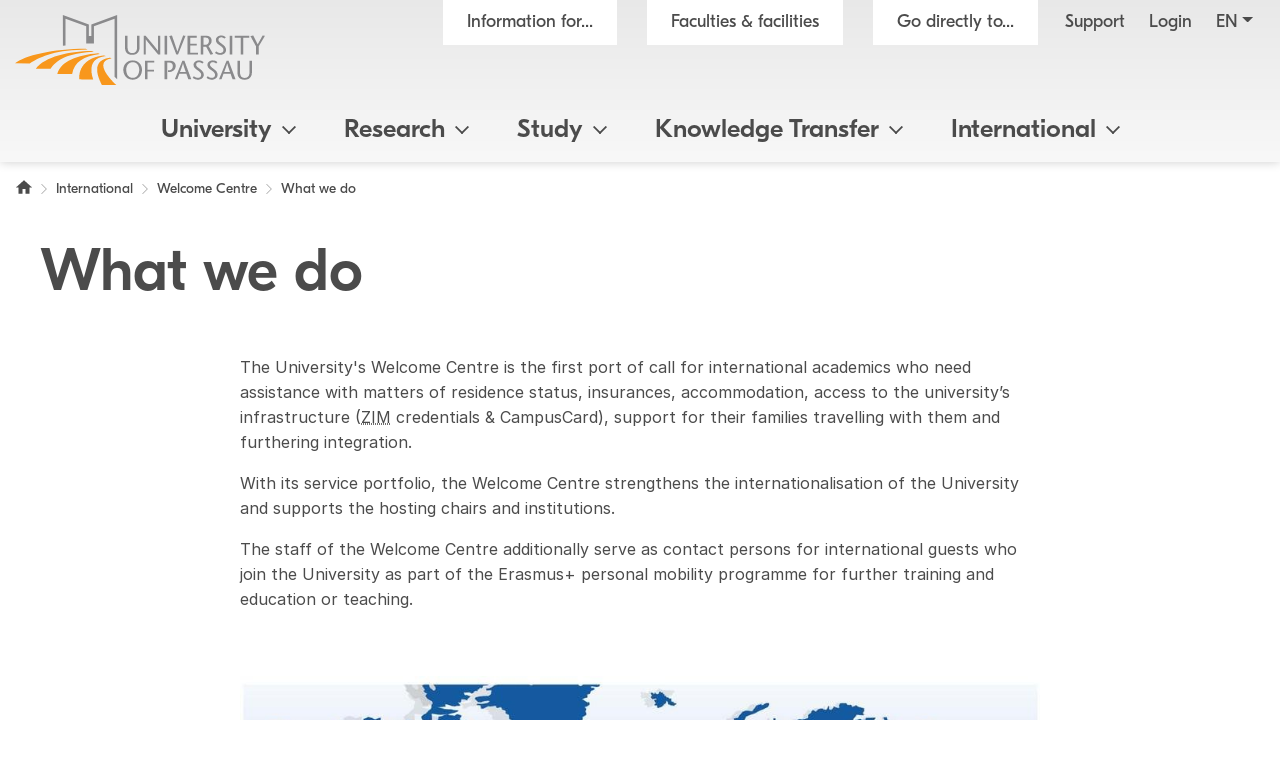

--- FILE ---
content_type: text/html; charset=utf8
request_url: https://www.uni-passau.de/en/welcome-centre/what-we-do
body_size: 11164
content:
<!DOCTYPE html>
<html lang="en">
<head>

<meta charset="utf-8">
<!-- 
	This website is powered by TYPO3 - inspiring people to share!
	TYPO3 is a free open source Content Management Framework initially created by Kasper Skaarhoj and licensed under GNU/GPL.
	TYPO3 is copyright 1998-2026 of Kasper Skaarhoj. Extensions are copyright of their respective owners.
	Information and contribution at https://typo3.org/
-->

<base href="https://www.uni-passau.de">

<title>University of Passau Welcome Centre: Supporting International Academics and Researchers - University of Passau</title>
<meta name="generator" content="TYPO3 CMS">
<meta name="description" content="Discover how the University of Passau Welcome Centre assists international academics with residence status, housing, infrastructure access, and family support. Learn about our services and how to register.">
<meta name="viewport" content="width=device-width, initial-scale=1">
<meta name="referrer" content="strict-origin-when-cross-origin">
<meta property="og:image" content="https://www.uni-passau.de/typo3conf/ext/mattgold_theme/Resources/Public/Img/og_preview.png">
<meta property="og:image:url" content="https://www.uni-passau.de/typo3conf/ext/mattgold_theme/Resources/Public/Img/og_preview.png">
<meta property="og:image:width" content="1200">
<meta property="og:image:height" content="630">
<meta name="twitter:card" content="summary">
<meta name="twitter:image" content="https://www.uni-passau.de/typo3conf/ext/mattgold_theme/Resources/Public/Img/og_preview.png">


<link rel="stylesheet" type="text/css" href="/typo3conf/ext/mattgold_theme/Resources/Public/Css/Libs.css?1704790631" media="all">
<link rel="stylesheet" type="text/css" href="/typo3conf/ext/mattgold_theme/Resources/Public/Css/Base.css?1726490036" media="all">
<link rel="stylesheet" type="text/css" href="/typo3conf/ext/mattgold_theme/Resources/Public/Css/Main.css?1767865930" media="all">






<!-- Matomo -->
    <script>
        var _paq = window._paq = window._paq || [];
        /* tracker methods like "setCustomDimension" should be called before "trackPageView" */
        _paq.push(['disableCookies']);
        _paq.push(['trackPageView']);
        _paq.push(['enableLinkTracking']);
        (function() {
        var u="//piwik.uni-passau.de/";
        _paq.push(['setTrackerUrl', u+'matomo.php']);
        _paq.push(['setSiteId', '1']);
        var d=document, g=d.createElement('script'), s=d.getElementsByTagName('script')[0];
        g.async=true; g.src=u+'matomo.js'; s.parentNode.insertBefore(g,s);
        })();
    </script>
    <!-- End Matomo Code -->


<link rel="canonical" href="https://www.uni-passau.de/en/welcome-centre/what-we-do">

<link rel="alternate" hreflang="de" href="https://www.uni-passau.de/welcome-centre/zustaendigkeit">
<link rel="alternate" hreflang="en" href="https://www.uni-passau.de/en/welcome-centre/what-we-do">
<link rel="alternate" hreflang="x-default" href="https://www.uni-passau.de/welcome-centre/zustaendigkeit">
</head>
<body id="page-128813" class="page-128813 pagelevel-3 language-1 backendlayout-upadefault layout-default" data-pageuid="128813">

<div class="upa_spinner_wrapper">
    <div class="upa_spinner_inner">
        <div class="upa_spinner"></div>
    </div>
</div>
<style>
.upa_spinner_wrapper {
    position: fixed;
    top: 0;
    right: 0;
    bottom: 0;
    left: 0;
    background-color: #fff;
    z-index: 1000;
    display: flex;
    align-items: center;
    justify-content: center;
}

.upa_spinner_inner {
    animation: fadeIn 2s;
}

.upa_spinner {
    pointer-events: none;
    width: 80px;
    height: 80px;
    border: 10px solid transparent;
    border-color: #eeeeee;
    border-top-color: #ff8800;
    border-radius: 50%;
    animation: upaspinneranimation 2s linear infinite;
}

@keyframes upaspinneranimation {
    100% {
        transform: rotate(360deg)
    }
}

@keyframes fadeIn {
    0% {
        opacity: 0;
    }

    90% {
        opacity: 0;
    }

    100% {
        opacity: 1;
    }
}
</style>


        
    
<div class="upa_targetgroups upa_top_menu" style="visibility: hidden;">
    <div class="upa_targetgroups_header upa_top_menu_header">
        <h2 class="upa_targetgroups_header_main">Information for...</h2>
        <div class="upa_targetgroups_header_close upa_top_menu_close"></div>
    </div>
    <div class="upa_targetgroups_body upa_top_menu_body">
        <div class="upa_targetgroups_body_inner upa_top_menu_body_inner">
            <h2 class="d-none d-xl-block">Information for...</h2>
            <div class="upa_top_menu_line d-none d-xl-block"></div>
            <div class="upa_targetgroups_wrapper">
                <a href="/en/students">
                    <img class="img-fluid" src="/typo3conf/ext/mattgold_theme/Resources/Public/Icons/Targetgroups/current_students.svg" width="80" height="80" alt="">
                    <h3><span>Current students</span></h3>
                </a>
                <a href="/en/prospective-students">
                    <img class="img-fluid" src="/typo3conf/ext/mattgold_theme/Resources/Public/Icons/Targetgroups/prospective_students.svg" width="80" height="80" alt="">
                    <h3><span>Prospective students</span></h3>
                </a>
                <a href="/en/academics">
                    <img class="img-fluid" src="/typo3conf/ext/mattgold_theme/Resources/Public/Icons/Targetgroups/academics.svg" width="80" height="49" alt="">
                    <h3><span>Academics</span></h3>
                </a>
                <a href="/en/ecr">
                    <img class="img-fluid" src="/typo3conf/ext/mattgold_theme/Resources/Public/Icons/Targetgroups/early_career_researchers.svg" width="80" height="79" alt="">
                    <h3><span>Early career researchers</span></h3>
                </a>
                <a href="/en/businesses">
                    <img class="img-fluid" src="/typo3conf/ext/mattgold_theme/Resources/Public/Icons/Targetgroups/businesses.svg" width="80" height="49" alt="">
                    <h3><span>Businesses</span></h3>
                </a>
                <a href="/en/alumni-and-friends">
                    <img class="img-fluid" src="/typo3conf/ext/mattgold_theme/Resources/Public/Icons/Targetgroups/alumni_and_friends.svg" width="80" height="56" alt="">
                    <h3><span>Alumni and friends</span></h3>
                </a>
                
                <a href="/en/staff">
                    <img class="img-fluid" src="/typo3conf/ext/mattgold_theme/Resources/Public/Icons/Targetgroups/staff.svg" width="80" height="85" alt="">
                    <h3><span>Staff</span></h3>
                </a>
                <a href="/en/media-representatives">
                    <img class="img-fluid" src="/typo3conf/ext/mattgold_theme/Resources/Public/Icons/Targetgroups/media_representatives.svg" width="80" height="82" alt="">
                    <h3><span>Media representatives</span></h3>
                </a>
                <div class="upa_clear"></div>
            </div>
        </div>
    </div>
</div>
<div class="upa_facilities upa_top_menu" style="visibility: hidden;">
    <div class="upa_facilities_header upa_top_menu_header">
        <div class="upa_facilities_header_back"></div>
        <h2 class="upa_facilities_header_main">Faculties &amp; facilities</h2>
        <h2 class="upa_facilities_header_a">Administration</h2>
        <h2 class="upa_facilities_header_b">Central facilities</h2>
        <div class="upa_facilities_header_close upa_top_menu_close"></div>
    </div>
    <div class="upa_facilities_body upa_top_menu_body">
        <div class="upa_facilities_body_inner upa_top_menu_body_inner">
            <h2 class="d-none d-xl-block">Faculties</h2>
            <div class="upa_facilities_entry_wrapper">
                
    <a href="https://www.jura.uni-passau.de/en/" class="upa_facilities_entry">
        
        <div class="upa_facilities_entry_image_wrapper">
            <img loading="lazy" class="img-fluid d-block d-xl-none" alt="Faculty of Law" src="/typo3temp/assets/_processed_/1/4/csm_jura_bbf2aa042e.jpg" width="80" height="50">
            <img loading="lazy" class="img-fluid d-none d-xl-block" alt="Faculty of Law" src="/typo3temp/assets/_processed_/1/4/csm_jura_1007acbeb0.jpg" width="400" height="225">
        </div>
        <h3>Faculty of Law</h3>
    </a>

                
    <a href="https://www.sobi.uni-passau.de/en/" class="upa_facilities_entry">
        
        <div class="upa_facilities_entry_image_wrapper">
            <img loading="lazy" class="img-fluid d-block d-xl-none" alt="Faculty of Social and Educational Sciences" src="/typo3temp/assets/_processed_/f/6/csm_sobi_f12680350e.jpg" width="80" height="50">
            <img loading="lazy" class="img-fluid d-none d-xl-block" alt="Faculty of Social and Educational Sciences" src="/typo3temp/assets/_processed_/f/6/csm_sobi_611dcbcff6.jpg" width="400" height="225">
        </div>
        <h3>Faculty of Social and Educational Sciences</h3>
    </a>

                
    <a href="https://www.geku.uni-passau.de/en/" class="upa_facilities_entry">
        
        <div class="upa_facilities_entry_image_wrapper">
            <img loading="lazy" class="img-fluid d-block d-xl-none" alt="Faculty of Humanities and Cultural Studies" src="/typo3temp/assets/_processed_/1/a/csm_geku_7437df6902.jpg" width="80" height="50">
            <img loading="lazy" class="img-fluid d-none d-xl-block" alt="Faculty of Humanities and Cultural Studies" src="/typo3temp/assets/_processed_/1/a/csm_geku_2061d5bfb5.jpg" width="400" height="225">
        </div>
        <h3>Faculty of Humanities and Cultural Studies</h3>
    </a>

                
    <a href="https://www.wiwi.uni-passau.de/en/" class="upa_facilities_entry">
        
        <div class="upa_facilities_entry_image_wrapper">
            <img loading="lazy" class="img-fluid d-block d-xl-none" alt="School of Business, Economics and Information Systems" src="/typo3temp/assets/_processed_/c/8/csm_wiwi_e4038ca476.jpg" width="80" height="50">
            <img loading="lazy" class="img-fluid d-none d-xl-block" alt="School of Business, Economics and Information Systems" src="/typo3temp/assets/_processed_/c/8/csm_wiwi_9a02258d9f.jpg" width="400" height="225">
        </div>
        <h3>School of Business, Economics and Information Systems</h3>
    </a>

                
    <a href="https://www.fim.uni-passau.de/en/" class="upa_facilities_entry">
        
        <div class="upa_facilities_entry_image_wrapper">
            <img loading="lazy" class="img-fluid d-block d-xl-none" alt="Faculty of Computer Science and Mathematics" src="/typo3temp/assets/_processed_/1/d/csm_fim_de4762d71e.jpg" width="80" height="50">
            <img loading="lazy" class="img-fluid d-none d-xl-block" alt="Faculty of Computer Science and Mathematics" src="/typo3temp/assets/_processed_/1/d/csm_fim_3e544032d4.jpg" width="400" height="225">
        </div>
        <h3>Faculty of Computer Science and Mathematics</h3>
    </a>

                <div class="upa_clear"></div>
            </div>
            <div class="upa_top_menu_line d-none d-xl-block"></div>
            <div class="row g-0 d-none d-xl-flex">
                
                <div class="col-12">
                    <h2>Central facilities</h2>
                    <ul>
                        
                            <li><a href="https://www.graduiertenzentrum.uni-passau.de/en/">Graduate Centre</a></li>
                        
                            <li><a href="https://www.picais.uni-passau.de/en/">PICAIS</a></li>
                        
                            <li><a href="https://www.sportzentrum.uni-passau.de/">Sports Centre</a></li>
                        
                            <li><a href="https://www.sprachenzentrum.uni-passau.de/en/">Language Centre</a></li>
                        
                            <li><a href="https://www.ub.uni-passau.de/en/">University Library</a></li>
                        
                            <li><a href="https://www.zim.uni-passau.de/en/">Centre for Information Technology and Media Services</a></li>
                        
                            <li><a href="https://www.zlf.uni-passau.de/en/">Teacher Education Centre</a></li>
                        
                    </ul>
                </div>
            </div>
            
            <div class="upa_top_menu_button upa_facilities_show_b d-block d-xl-none">
                Central facilities
            </div>
        </div>
    </div>
    <div class="upa_facilities_body_a d-block d-xl-none">
        <div class="upa_facilities_body_inner">
            <ul>
                
                    <li><a href="/en/units/executive-support-unit-for-research-strategy">Research Strategy &amp; Science Communication</a></li>
                
                    <li><a href="/en/units/executive-support-unit-for-health-and-safety">Executive Support Unit for Health and Safety</a></li>
                
                    <li><a href="/en/units/executive-support-unit-for-competency-development-in-study-and-teaching-ksl">Executive Support Unit for Competency Development in Study and Teaching</a></li>
                
                    <li><a href="/en/units/executive-support-unit-for-process-management">Executive Support Unit for Process Management</a></li>
                
                    <li><a href="/en/units/bheda-office">Managing Office of the Bavarian Higher Education Digitalisation Association (BHEDA)</a></li>
                
                    <li><a href="/en/administration/division-iii-research-services">Research Services</a></li>
                
            </ul>
        </div>
    </div>
    <div class="upa_facilities_body_b d-block d-xl-none">
        <div class="upa_facilities_body_inner">
            <ul>
                
                    <li><a href="https://www.graduiertenzentrum.uni-passau.de/en/">Graduate Centre</a></li>
                
                    <li><a href="https://www.picais.uni-passau.de/en/">PICAIS</a></li>
                
                    <li><a href="https://www.sportzentrum.uni-passau.de/">Sports Centre</a></li>
                
                    <li><a href="https://www.sprachenzentrum.uni-passau.de/en/">Language Centre</a></li>
                
                    <li><a href="https://www.ub.uni-passau.de/en/">University Library</a></li>
                
                    <li><a href="https://www.zim.uni-passau.de/en/">Centre for Information Technology and Media Services</a></li>
                
                    <li><a href="https://www.zlf.uni-passau.de/en/">Teacher Education Centre</a></li>
                
            </ul>
        </div>
    </div>
</div>



    

    
        
    

    

    

    

    

    

    

    

    

    

    

    

    

    

    

    



    <div class="upa_mobile_nav_background"></div>
    <div class="upa_mobile_nav upa_top_menu" style="visibility: hidden;">
        <div class="upa_mobile_nav_header upa_top_menu_header">
            <h2 class="upa_mobile_nav_header_main"><a href="#"><span>Heading</span></a></h2>
            <div class="upa_mobile_nav_header_close upa_top_menu_close"></div>
        </div>
        <div class="upa_mobile_nav_body upa_top_menu_body">
            <div class="upa_mobile_nav_body_inner upa_top_menu_body_inner">
                
                <div class="upa_mobile_nav_url" data-url="https://www.uni-passau.de/en/welcome-centre/what-we-do?no_cache=1&amp;tx_mattgoldtheme_ajax%5Baction%5D=menu&amp;tx_mattgoldtheme_ajax%5Bcontroller%5D=Ajax&amp;tx_mattgoldtheme_ajax%5Blanguage%5D=1&amp;tx_mattgoldtheme_ajax%5BpageUid%5D=128813&amp;tx_mattgoldtheme_ajax%5BpageUidRoot%5D=1&amp;type=20231213&amp;cHash=cbca9198c8d8100f6e99b993e1d52af3"></div>
                <div class="upa_mobile_nav_entries">
                    
                </div>
                <div class="upa_top_menu_button upa_targetgroup_menu">
                    Information for...
                </div>
                <div class="upa_top_menu_button upa_facilities_menu">
                    Faculties &amp; facilities
                </div>
            </div>
        </div>
    </div>

<div class="upa_header">
    <div class="upa_header_topbar">
        <a href="https://www.hilfe.uni-passau.de/en/systems-login/login-digital-campus" class="upa_header_login_link">
            Login
        </a>
        <div class="dropdown dropdown-center upa_quicklink_menu_mobile">
            <span class="dropdown-toggle" data-bs-toggle="dropdown" aria-expanded="false" data-bs-offset="0,10">Go directly to...</span>
            <ul class="dropdown-menu">
                
                    <li><a class="dropdown-item" href="/en/apply">Apply</a></li>
                
                    <li><a class="dropdown-item" href="/en/degrees">Study options</a></li>
                
                    <li><a class="dropdown-item" href="/en/academic-advice">Academic Advice Service</a></li>
                
                    <li><a class="dropdown-item" href="/en/course-catalogue">Course catalogue</a></li>
                
                    <li><a class="dropdown-item" href="/en/international-office">International Office</a></li>
                
                    <li><a class="dropdown-item" href="/en/zkk">Careers and Competencies</a></li>
                
                    <li><a class="dropdown-item" href="/en/examinations-office">Examinations Office</a></li>
                
                    <li><a class="dropdown-item" href="https://www.graduiertenzentrum.uni-passau.de/en/">Graduate Centre</a></li>
                
                    <li><a class="dropdown-item" href="https://stwno.de/en/">Student Services Association</a></li>
                
                    <li><a class="dropdown-item" href="https://www.ub.uni-passau.de/en/">University Library</a></li>
                
            </ul>
        </div>
        <div class="dropdown upa_language_menu_mobile">
            
                
            
                
                    
                
            
                
            
                
            
                
            
                
            
                
            
                
            
                
            
                
            
                
            
                
            
                
            
                
            
                
            
                
            
                
            
            <span class="dropdown-toggle " data-bs-toggle="dropdown" aria-expanded="false" data-bs-offset="5,10">en</span>
            <ul class="dropdown-menu">
                
                    
                        <li>
                            <a class="dropdown-item" href="/welcome-centre/zustaendigkeit" hreflang="de" title="Deutsch">de</a>
                        </li>
                    
                
                    
                
                    
                
                    
                
                    
                
                    
                
                    
                
                    
                
                    
                
                    
                
                    
                
                    
                
                    
                
                    
                
                    
                
                    
                
                    
                
            </ul>
        </div>
    </div>
    <div class="upa_header_inner">
        
        
        <a href="/en/" class="upa_logo_short_link">
            <img class="upa_logo_short" alt="Logo of the University of Passau" src="/typo3conf/ext/mattgold_theme/Resources/Public/Img/logo_short.svg" width="59" height="40">
        </a>
        <div class="row g-0">
            <div class="col-6 col-xl-12">
                <div class="upa_header_inner_top">
                    <div class="upa_header_inner_top_inner">
                        <a href="/en/" class="upa_logo_link">
                            
                                    <img class="upa_logo" alt="Logo of the University of Passau" src="/typo3conf/ext/mattgold_theme/Resources/Public/Img/logo_en.svg" width="350" height="98">
                                
                        </a>
                        <div class="upa_meta_menu">
                            <span class="upa_targetgroup_menu">
                                Information for...
                            </span>
                            <span class="upa_facilities_menu">
                                Faculties &amp; facilities
                            </span>
                            <div class="dropdown upa_quicklink_menu_desktop">
                                <span class="dropdown-toggle" data-bs-toggle="dropdown" aria-expanded="false">Go directly to...</span>
                                <ul class="dropdown-menu">
                                    
                                        <li><a class="dropdown-item" href="/en/apply">Apply</a></li>
                                    
                                        <li><a class="dropdown-item" href="/en/degrees">Study options</a></li>
                                    
                                        <li><a class="dropdown-item" href="/en/academic-advice">Academic Advice Service</a></li>
                                    
                                        <li><a class="dropdown-item" href="/en/course-catalogue">Course catalogue</a></li>
                                    
                                        <li><a class="dropdown-item" href="/en/international-office">International Office</a></li>
                                    
                                        <li><a class="dropdown-item" href="/en/zkk">Careers and Competencies</a></li>
                                    
                                        <li><a class="dropdown-item" href="/en/examinations-office">Examinations Office</a></li>
                                    
                                        <li><a class="dropdown-item" href="https://www.graduiertenzentrum.uni-passau.de/en/">Graduate Centre</a></li>
                                    
                                        <li><a class="dropdown-item" href="https://stwno.de/en/">Student Services Association</a></li>
                                    
                                        <li><a class="dropdown-item" href="https://www.ub.uni-passau.de/en/">University Library</a></li>
                                    
                                </ul>
                            </div>
                            <a href="https://www.hilfe.uni-passau.de/en/" class="upa_meta_menu_link">
                                Support
                            </a>
                            <a href="https://www.hilfe.uni-passau.de/en/systems-login/login-digital-campus" class="upa_meta_menu_link">
                                Login
                            </a>
                            <div class="dropdown upa_language_menu_desktop">
                                
                                    
                                
                                    
                                        
                                    
                                
                                    
                                
                                    
                                
                                    
                                
                                    
                                
                                    
                                
                                    
                                
                                    
                                
                                    
                                
                                    
                                
                                    
                                
                                    
                                
                                    
                                
                                    
                                
                                    
                                
                                    
                                
                                <span class="dropdown-toggle " data-bs-toggle="dropdown" aria-expanded="false">en</span>
                                <ul class="dropdown-menu">
                                    
                                        
                                            <li>
                                                <a class="dropdown-item" href="/welcome-centre/zustaendigkeit" hreflang="de" title="Deutsch">de</a>
                                            </li>
                                        
                                    
                                        
                                    
                                        
                                    
                                        
                                    
                                        
                                    
                                        
                                    
                                        
                                    
                                        
                                    
                                        
                                    
                                        
                                    
                                        
                                    
                                        
                                    
                                        
                                    
                                        
                                    
                                        
                                    
                                        
                                    
                                        
                                    
                                </ul>
                            </div>
                        </div>
                        
                        
                        
                        
                        
                        
                        
                        
                        
                    </div>
                </div>
            </div>
            <div class="col-6 d-xl-none text-right">
                <div class="upa_burger_wrapper">
                    <div class="upa_burger">
                        <div class="upa_burger_stripe"></div>
                        <div class="upa_burger_stripe"></div>
                        <div class="upa_burger_stripe"></div>
                    </div>
                </div>
            </div>
        </div>
        
                <!--DMAILER_SECTION_BOUNDARY_-->

    
            
            
            
            
            
            
            
            
            
                
            
            
            
            
            
            
            
            
            
            
            
            
            
            
            
            
            
            
            
            
            
            
            
            
            
                
            
            
            
            
            
            
            
            
            
            
                    
                            
                                    <div class="upa_no_frame">
                                        <a id="c446330"></a>
                                        
                                        
                                        
                                            



                                        
                                        
                                        

    
        
<div class="d-none d-xl-block">
    <div class="row g-0">
        <div class="col-12">
            <nav class="navbar navbar-expand-xl upa_main_nav_desktop">
                <div class="container-fluid">
                    <div class="collapse navbar-collapse upa_main_nav_inner">
                        <ul class="upa_navbar">
                            
                            
                            
                                
                                    
                                    
                                            <li class="upa_navbar_item upa_navbar_item_has_megamenu">
                                                <a href="#">University<span class="upa_navbar_item_caret"></span></a>
                                                
                                                        
                                                        <div class="upa_megamenu">
                                                            <div class="upa_megamenu_inner">
                                                                <div class="upa_megamenu_content_wrapper">
                                                                    <div class="upa_megamenu_content">
                                                                        <div class="container-fluid">
                                                                            <div class="row">
                                                                                
                                                                                    <div class="col-3">
                                                                                        <div class="upa_megamenu_column">
                                                                                            
                                                                                            <h2>About Us</h2>
                                                                                            <ul>
                                                                                                
                                                                                                    <li>
                                                                                                        <a href="/en/university/about-the-university">About the University</a>
                                                                                                    </li>
                                                                                                
                                                                                                    <li>
                                                                                                        <a href="/en/university/about-the-university/facts-and-figures">Facts and figures</a>
                                                                                                    </li>
                                                                                                
                                                                                                    <li>
                                                                                                        <a href="/en/rankings">Rankings</a>
                                                                                                    </li>
                                                                                                
                                                                                                    <li>
                                                                                                        <a href="/en/university/about-the-university/picture-gallery">Photo gallery</a>
                                                                                                    </li>
                                                                                                
                                                                                                    <li>
                                                                                                        <a href="/en/university/contact">Contact</a>
                                                                                                    </li>
                                                                                                
                                                                                            </ul>
                                                                                        </div>
                                                                                    </div>
                                                                                
                                                                                    <div class="col-3">
                                                                                        <div class="upa_megamenu_column">
                                                                                            
                                                                                            <h2>Governance</h2>
                                                                                            <ul>
                                                                                                
                                                                                                    <li>
                                                                                                        <a href="/en/university/governance-structure/university-executive">University Executive</a>
                                                                                                    </li>
                                                                                                
                                                                                                    <li>
                                                                                                        <a href="/en/university/governance-structure/senate">Senate</a>
                                                                                                    </li>
                                                                                                
                                                                                                    <li>
                                                                                                        <a href="/en/university/governance-structure/university-council">University Council</a>
                                                                                                    </li>
                                                                                                
                                                                                                    <li>
                                                                                                        <a href="/en/university/governance-structure">Governance structure</a>
                                                                                                    </li>
                                                                                                
                                                                                                    <li>
                                                                                                        <a href="/en/university/corporate-stewardship">Corporate Stewardship</a>
                                                                                                    </li>
                                                                                                
                                                                                            </ul>
                                                                                        </div>
                                                                                    </div>
                                                                                
                                                                                    <div class="col-3">
                                                                                        <div class="upa_megamenu_column">
                                                                                            
                                                                                            <h2>Faculties and administration</h2>
                                                                                            <ul>
                                                                                                
                                                                                                    <li>
                                                                                                        <a href="/en/university/faculties">Faculties</a>
                                                                                                    </li>
                                                                                                
                                                                                                    <li>
                                                                                                        <a href="/en/administration">Administration</a>
                                                                                                    </li>
                                                                                                
                                                                                                    <li>
                                                                                                        <a href="/en/units/facilities-and-services">Facilities and services</a>
                                                                                                    </li>
                                                                                                
                                                                                                    <li>
                                                                                                        <a href="/en/units#c376299">Executive support units</a>
                                                                                                    </li>
                                                                                                
                                                                                            </ul>
                                                                                        </div>
                                                                                    </div>
                                                                                
                                                                            </div>
                                                                        </div>
                                                                    </div>
                                                                </div>
                                                            </div>
                                                        </div>
                                                    
                                            </li>
                                        
                                
                            
                                
                                    
                                    
                                            <li class="upa_navbar_item upa_navbar_item_has_megamenu">
                                                <a href="#">Research<span class="upa_navbar_item_caret"></span></a>
                                                
                                                        
                                                        <div class="upa_megamenu">
                                                            <div class="upa_megamenu_inner">
                                                                <div class="upa_megamenu_content_wrapper">
                                                                    <div class="upa_megamenu_content">
                                                                        <div class="container-fluid">
                                                                            <div class="row">
                                                                                
                                                                                    <div class="col-3">
                                                                                        <div class="upa_megamenu_column">
                                                                                            
                                                                                            <h2>Research</h2>
                                                                                            <ul>
                                                                                                
                                                                                                    <li>
                                                                                                        <a href="/en/research">Research overview</a>
                                                                                                    </li>
                                                                                                
                                                                                                    <li>
                                                                                                        <a href="https://www.digital.uni-passau.de/en/">Digital Research Magazine</a>
                                                                                                    </li>
                                                                                                
                                                                                                    <li>
                                                                                                        <a href="/en/research/research-projects-and-special-funding">Research projects</a>
                                                                                                    </li>
                                                                                                
                                                                                                    <li>
                                                                                                        <a href="/en/research/research-institutions">Research institutions</a>
                                                                                                    </li>
                                                                                                
                                                                                            </ul>
                                                                                        </div>
                                                                                    </div>
                                                                                
                                                                                    <div class="col-3">
                                                                                        <div class="upa_megamenu_column">
                                                                                            
                                                                                            <h2>Research services</h2>
                                                                                            <ul>
                                                                                                
                                                                                                    <li>
                                                                                                        <a href="/en/research/research-services">Research Services Division</a>
                                                                                                    </li>
                                                                                                
                                                                                                    <li>
                                                                                                        <a href="https://www.picais.uni-passau.de/en/">PICAIS</a>
                                                                                                    </li>
                                                                                                
                                                                                                    <li>
                                                                                                        <a href="/en/research/visiting-scholars-programmes">Visiting scholars' programmes</a>
                                                                                                    </li>
                                                                                                
                                                                                                    <li>
                                                                                                        <a href="/en/researchinformationsystem">Research Information System (FIS)</a>
                                                                                                    </li>
                                                                                                
                                                                                            </ul>
                                                                                        </div>
                                                                                    </div>
                                                                                
                                                                                    <div class="col-3">
                                                                                        <div class="upa_megamenu_column">
                                                                                            
                                                                                            <h2>Early career researchers</h2>
                                                                                            <ul>
                                                                                                
                                                                                                    <li>
                                                                                                        <a href="https://www.graduiertenzentrum.uni-passau.de/en/">Graduate Centre</a>
                                                                                                    </li>
                                                                                                
                                                                                                    <li>
                                                                                                        <a href="https://www.graduiertenzentrum.uni-passau.de/en/information-for-doctoral-candidates-and-graduates">Doctoral degree</a>
                                                                                                    </li>
                                                                                                
                                                                                                    <li>
                                                                                                        <a href="https://www.graduiertenzentrum.uni-passau.de/en/postdocs">Habilitation</a>
                                                                                                    </li>
                                                                                                
                                                                                                    <li>
                                                                                                        <a href="/en/ecr">Early career researchers - overview</a>
                                                                                                    </li>
                                                                                                
                                                                                            </ul>
                                                                                        </div>
                                                                                    </div>
                                                                                
                                                                                    <div class="col-3">
                                                                                        <div class="upa_megamenu_column">
                                                                                            
                                                                                            <h2>Researching responsibly and transparently</h2>
                                                                                            <ul>
                                                                                                
                                                                                                    <li>
                                                                                                        <a href="/en/research/good-research-practice">Good research practice</a>
                                                                                                    </li>
                                                                                                
                                                                                                    <li>
                                                                                                        <a href="/en/ethics-committee">Ethics Committee</a>
                                                                                                    </li>
                                                                                                
                                                                                                    <li>
                                                                                                        <a href="/en/research/research-advisory-board">Research Advisory Board</a>
                                                                                                    </li>
                                                                                                
                                                                                                    <li>
                                                                                                        <a href="/en/rdm">Research data management</a>
                                                                                                    </li>
                                                                                                
                                                                                                    <li>
                                                                                                        <a href="https://www.ub.uni-passau.de/en/publishing/open-access">Open Access</a>
                                                                                                    </li>
                                                                                                
                                                                                            </ul>
                                                                                        </div>
                                                                                    </div>
                                                                                
                                                                            </div>
                                                                        </div>
                                                                    </div>
                                                                </div>
                                                            </div>
                                                        </div>
                                                    
                                            </li>
                                        
                                
                            
                                
                                    
                                    
                                            <li class="upa_navbar_item upa_navbar_item_has_megamenu">
                                                <a href="#">Study<span class="upa_navbar_item_caret"></span></a>
                                                
                                                        
                                                        <div class="upa_megamenu">
                                                            <div class="upa_megamenu_inner">
                                                                <div class="upa_megamenu_content_wrapper">
                                                                    <div class="upa_megamenu_content">
                                                                        <div class="container-fluid">
                                                                            <div class="row">
                                                                                
                                                                                    <div class="col-3">
                                                                                        <div class="upa_megamenu_column">
                                                                                            
                                                                                            <h2>Study in Passau</h2>
                                                                                            <ul>
                                                                                                
                                                                                                    <li>
                                                                                                        <a href="/en/study">Study overview</a>
                                                                                                    </li>
                                                                                                
                                                                                                    <li>
                                                                                                        <a href="/en/degrees">Study options</a>
                                                                                                    </li>
                                                                                                
                                                                                                    <li>
                                                                                                        <a href="/en/bachelors-degrees">Bachelor's degrees</a>
                                                                                                    </li>
                                                                                                
                                                                                                    <li>
                                                                                                        <a href="/en/longcycle-law">Law (State examination)</a>
                                                                                                    </li>
                                                                                                
                                                                                                    <li>
                                                                                                        <a href="/en/degrees/teacher-training">Teacher Education Programmes (State examination)</a>
                                                                                                    </li>
                                                                                                
                                                                                                    <li>
                                                                                                        <a href="/en/masters-degrees">Master's degrees</a>
                                                                                                    </li>
                                                                                                
                                                                                                    <li>
                                                                                                        <a href="/en/international-programmes">International programmes</a>
                                                                                                    </li>
                                                                                                
                                                                                                    <li>
                                                                                                        <a href="https://www.gcp.uni-passau.de/en/">German Courses Passau</a>
                                                                                                    </li>
                                                                                                
                                                                                            </ul>
                                                                                        </div>
                                                                                    </div>
                                                                                
                                                                                    <div class="col-3">
                                                                                        <div class="upa_megamenu_column">
                                                                                            
                                                                                            <h2>Study phases</h2>
                                                                                            <ul>
                                                                                                
                                                                                                    <li>
                                                                                                        <a href="/en/academic-calendar">Academic calendar</a>
                                                                                                    </li>
                                                                                                
                                                                                                    <li>
                                                                                                        <a href="/en/study/before-you-begin">Before you begin (info for applicants)</a>
                                                                                                    </li>
                                                                                                
                                                                                                    <li>
                                                                                                        <a href="/en/getting-started">Getting started at uni</a>
                                                                                                    </li>
                                                                                                
                                                                                                    <li>
                                                                                                        <a href="/en/study/getting-organised">Advancing in your courses</a>
                                                                                                    </li>
                                                                                                
                                                                                                    <li>
                                                                                                        <a href="/en/study/graduation">Graduating and moving on</a>
                                                                                                    </li>
                                                                                                
                                                                                                    <li>
                                                                                                        <a href="https://www.graduiertenzentrum.uni-passau.de/en/information-for-doctoral-candidates-and-graduates">Postgraduate research (doctoral study)</a>
                                                                                                    </li>
                                                                                                
                                                                                            </ul>
                                                                                        </div>
                                                                                    </div>
                                                                                
                                                                                    <div class="col-3">
                                                                                        <div class="upa_megamenu_column">
                                                                                            
                                                                                            <h2>Support</h2>
                                                                                            <ul>
                                                                                                
                                                                                                    <li>
                                                                                                        <a href="/en/study/faqs">FAQ</a>
                                                                                                    </li>
                                                                                                
                                                                                                    <li>
                                                                                                        <a href="/en/study/services-and-advice">Services and advice</a>
                                                                                                    </li>
                                                                                                
                                                                                                    <li>
                                                                                                        <a href="/en/study/getting-organised/health-and-wellbeing">Health and wellbeing</a>
                                                                                                    </li>
                                                                                                
                                                                                                    <li>
                                                                                                        <a href="/en/study/getting-organised/student-committees">Student committees</a>
                                                                                                    </li>
                                                                                                
                                                                                                    <li>
                                                                                                        <a href="/en/information-for-parents">Information for students' parents</a>
                                                                                                    </li>
                                                                                                
                                                                                            </ul>
                                                                                        </div>
                                                                                    </div>
                                                                                
                                                                                    <div class="col-3">
                                                                                        <div class="upa_megamenu_column">
                                                                                            
                                                                                            <h2>University life</h2>
                                                                                            <ul>
                                                                                                
                                                                                                    <li>
                                                                                                        <a href="/en/campuslife">Life on and off campus</a>
                                                                                                    </li>
                                                                                                
                                                                                                    <li>
                                                                                                        <a href="/en/housing">Accommodation</a>
                                                                                                    </li>
                                                                                                
                                                                                                    <li>
                                                                                                        <a href="https://www.sportzentrum.uni-passau.de/hochschulsport">Sports</a>
                                                                                                    </li>
                                                                                                
                                                                                                    <li>
                                                                                                        <a href="/en/clubs-societies">Student clubs and societies</a>
                                                                                                    </li>
                                                                                                
                                                                                                    <li>
                                                                                                        <a href="/en/life-in-passau">Life in Passau</a>
                                                                                                    </li>
                                                                                                
                                                                                            </ul>
                                                                                        </div>
                                                                                    </div>
                                                                                
                                                                            </div>
                                                                        </div>
                                                                    </div>
                                                                </div>
                                                            </div>
                                                        </div>
                                                    
                                            </li>
                                        
                                
                            
                                
                                    
                                    
                                            <li class="upa_navbar_item upa_navbar_item_has_megamenu">
                                                <a href="#">Knowledge Transfer<span class="upa_navbar_item_caret"></span></a>
                                                
                                                        
                                                        <div class="upa_megamenu">
                                                            <div class="upa_megamenu_inner">
                                                                <div class="upa_megamenu_content_wrapper">
                                                                    <div class="upa_megamenu_content">
                                                                        <div class="container-fluid">
                                                                            <div class="row">
                                                                                
                                                                                    <div class="col-3">
                                                                                        <div class="upa_megamenu_column">
                                                                                            
                                                                                            <h2>Knowledge transfer</h2>
                                                                                            <ul>
                                                                                                
                                                                                                    <li>
                                                                                                        <a href="/en/knowledge-transfer">Knowledge and technology transfer</a>
                                                                                                    </li>
                                                                                                
                                                                                            </ul>
                                                                                        </div>
                                                                                    </div>
                                                                                
                                                                                    <div class="col-3">
                                                                                        <div class="upa_megamenu_column">
                                                                                            
                                                                                            <h2>Partnerships</h2>
                                                                                            <ul>
                                                                                                
                                                                                                    <li>
                                                                                                        <a href="/en/knowledge-transfer/partnerships">Overview Partnerships</a>
                                                                                                    </li>
                                                                                                
                                                                                                    <li>
                                                                                                        <a href="/en/university/about-the-university/university-media">News from campus</a>
                                                                                                    </li>
                                                                                                
                                                                                            </ul>
                                                                                        </div>
                                                                                    </div>
                                                                                
                                                                                    <div class="col-3">
                                                                                        <div class="upa_megamenu_column">
                                                                                            
                                                                                            <h2>Entrepreneurship support</h2>
                                                                                            <ul>
                                                                                                
                                                                                                    <li>
                                                                                                        <a href="/en/start-up-support">Passau the Entrepreneurial Campus - PATEC</a>
                                                                                                    </li>
                                                                                                
                                                                                                    <li>
                                                                                                        <a href="/en/start-up-support/consulting-support">Consulting and support</a>
                                                                                                    </li>
                                                                                                
                                                                                            </ul>
                                                                                        </div>
                                                                                    </div>
                                                                                
                                                                            </div>
                                                                        </div>
                                                                    </div>
                                                                </div>
                                                            </div>
                                                        </div>
                                                    
                                            </li>
                                        
                                
                            
                                
                                    
                                    
                                            <li class="upa_navbar_item upa_navbar_item_has_megamenu">
                                                <a href="#">International<span class="upa_navbar_item_caret"></span></a>
                                                
                                                        
                                                        <div class="upa_megamenu">
                                                            <div class="upa_megamenu_inner">
                                                                <div class="upa_megamenu_content_wrapper">
                                                                    <div class="upa_megamenu_content">
                                                                        <div class="container-fluid">
                                                                            <div class="row">
                                                                                
                                                                                    <div class="col-3">
                                                                                        <div class="upa_megamenu_column">
                                                                                            
                                                                                            <h2>International Passau</h2>
                                                                                            <ul>
                                                                                                
                                                                                                    <li>
                                                                                                        <a href="/en/international">Overview: international topics</a>
                                                                                                    </li>
                                                                                                
                                                                                                    <li>
                                                                                                        <a href="/en/international/coming-to-passau">Coming to Passau ...</a>
                                                                                                    </li>
                                                                                                
                                                                                                    <li>
                                                                                                        <a href="/en/international/coming-to-passau/coming-to-passau-as-degree-seeking-student">... as a degree-seeking student</a>
                                                                                                    </li>
                                                                                                
                                                                                                    <li>
                                                                                                        <a href="/en/incoming-exchange-students">... as an exchange student</a>
                                                                                                    </li>
                                                                                                
                                                                                                    <li>
                                                                                                        <a href="/en/welcome-centre">... to do research or for work</a>
                                                                                                    </li>
                                                                                                
                                                                                                    <li>
                                                                                                        <a href="https://www.gcp.uni-passau.de/en/">... to learn German</a>
                                                                                                    </li>
                                                                                                
                                                                                                    <li>
                                                                                                        <a href="/en/international/coming-to-passau/getting-settled">Getting settled</a>
                                                                                                    </li>
                                                                                                
                                                                                                    <li>
                                                                                                        <a href="/en/orientation">Orientation weeks</a>
                                                                                                    </li>
                                                                                                
                                                                                                    <li>
                                                                                                        <a href="/en/information-for-parents">Information for students' parents</a>
                                                                                                    </li>
                                                                                                
                                                                                            </ul>
                                                                                        </div>
                                                                                    </div>
                                                                                
                                                                                    <div class="col-3">
                                                                                        <div class="upa_megamenu_column">
                                                                                            
                                                                                            <h2>Going abroad</h2>
                                                                                            <ul>
                                                                                                
                                                                                                    <li>
                                                                                                        <a href="/en/international/going-abroad-as-a-student">... as a student</a>
                                                                                                    </li>
                                                                                                
                                                                                                    <li>
                                                                                                        <a href="/en/international/going-abroad/research-and-teaching-sta">...for research and teaching</a>
                                                                                                    </li>
                                                                                                
                                                                                                    <li>
                                                                                                        <a href="/en/international/going-abroad/further-training-and-education-stt">...for further training</a>
                                                                                                    </li>
                                                                                                
                                                                                            </ul>
                                                                                        </div>
                                                                                    </div>
                                                                                
                                                                                    <div class="col-3">
                                                                                        <div class="upa_megamenu_column">
                                                                                            
                                                                                            <h2>Our international network</h2>
                                                                                            <ul>
                                                                                                
                                                                                                    <li>
                                                                                                        <a href="https://passau.adv-pub.moveon4.de/start/">Partner universities</a>
                                                                                                    </li>
                                                                                                
                                                                                                    <li>
                                                                                                        <a href="/en/international/going-abroad/european-partner-university-erasmus/the-erasmus-programme">The Erasmus+ programme</a>
                                                                                                    </li>
                                                                                                
                                                                                                    <li>
                                                                                                        <a href="/en/europe">Europe</a>
                                                                                                    </li>
                                                                                                
                                                                                                    <li>
                                                                                                        <a href="/en/europe/university-partners-ukraine">University Partners Ukraine</a>
                                                                                                    </li>
                                                                                                
                                                                                            </ul>
                                                                                        </div>
                                                                                    </div>
                                                                                
                                                                                    <div class="col-3">
                                                                                        <div class="upa_megamenu_column">
                                                                                            
                                                                                            <h2>Contact points</h2>
                                                                                            <ul>
                                                                                                
                                                                                                    <li>
                                                                                                        <a href="/en/international/contacts">Contacts</a>
                                                                                                    </li>
                                                                                                
                                                                                                    <li>
                                                                                                        <a href="/en/international-office">International Office</a>
                                                                                                    </li>
                                                                                                
                                                                                                    <li>
                                                                                                        <a href="/en/istudi">iStudi Coach</a>
                                                                                                    </li>
                                                                                                
                                                                                                    <li>
                                                                                                        <a href="/en/welcome-centre">Welcome Centre</a>
                                                                                                    </li>
                                                                                                
                                                                                                    <li>
                                                                                                        <a href="/en/international/intl-student-societies">International student clubs and societies</a>
                                                                                                    </li>
                                                                                                
                                                                                            </ul>
                                                                                        </div>
                                                                                    </div>
                                                                                
                                                                            </div>
                                                                        </div>
                                                                    </div>
                                                                </div>
                                                            </div>
                                                        </div>
                                                    
                                            </li>
                                        
                                
                            
                        </ul>
                    </div>
                </div>
            </nav>
        </div>
    </div>
</div>


    


                                        
                                            



                                        
                                        
                                            



                                        
                                        
                                    </div>
                                
                        
                
        


<!--DMAILER_SECTION_BOUNDARY_END-->
            
    </div>
    
    
    
    
    
    
    
    
    
</div>





        <div class="upa_main_content" data-tstamp="1730672865">
            
            
            
            
            
            
            
            
            
                
<div class="upa_breadcrumb">
    <nav aria-label="Breadcrumb navigation">
        <ol class="breadcrumb">
            
                
                    
                
            
                
            
                
            
                
            
            
            
            
            
                
                
                
                    
                
                
                    
                        <li class="breadcrumb-item">
                            <a href="/en/">
                                <span class="upa_breadcrumb_home">
                                    <span class="visually-hidden">
                                        The University of Passau
                                    </span>
                                </span>
                            </a>
                        </li>
                        
                    
                    
                    
                    
                
            
                
                
                
                
                    
                    
                    
                        
                                <li class="breadcrumb-item"><a href="/en/international"><span>International</span></a></li>
                            
                    
                    
                
            
                
                
                
                
                    
                    
                    
                        
                                <li class="breadcrumb-item"><a href="/en/welcome-centre"><span>Welcome Centre</span></a></li>
                            
                    
                    
                
            
                
                
                
                
                    
                    
                    
                        
                                <li class="breadcrumb-item active" aria-current="page"><span>What we do</span></li>
                            
                    
                    
                
            
            
            
        </ol>
    </nav>
</div>


                
                
                    
<div class="upa_main_title">
    
            <h1 class="hideGlossary">What we do</h1>
        
</div>


                
            
            <div class="row g-0">
                <div class="col-12">
                    
                    
                            <!--DMAILER_SECTION_BOUNDARY_-->

    
            
            
            
            
            
            
            
            
            
            
            
            
            
            
            
            
            
            
            
            
            
            
            
            
            
            
            
            
            
            
            
            
            
            
            
            
            
            
            
            
            
            
                    
                            
                            
                            
                            
                            
                            <div id="c310495" class="frame frame-default frame-type-text   frame-layout-0    upa-has-tstamp" data-tstamp="1743154033">
                                <div class="upa_frame_inner">
                                    
                                    
                                        



                                    
                                    
                                        
                                            



                                        
                                    
                                    
    <div class="upa_bodytext">
        <p>The University's Welcome Centre is the first port of call for international academics who need assistance with matters of residence status, insurances, accommodation, access to the university&rsquo;s infrastructure (<a href="/en/welcome-centre/what-we-do#ZIM" class="upa_tooltip" data-bs-title="Zentrum f&uuml;r Informationstechnologie und Medienmanagement" data-bs-custom-class="upa_tooltip_style" data-bs-toggle="tooltip" data-bs-placement="top">ZIM</a> credentials &amp; CampusCard), support for their families travelling with them and furthering integration.</p>
<p>With its service portfolio, the Welcome Centre strengthens the internationalisation of the University and supports the hosting chairs and institutions.</p>
<p>The staff of the Welcome Centre additionally serve as contact persons for international guests who join the University as part of the Erasmus+ personal mobility programme for further training and education or teaching.</p>
    </div>

                                    
                                        



                                    
                                    
                                        



                                    
                                </div>
                            </div>
                        
                
        


<!--DMAILER_SECTION_BOUNDARY_END-->
<!--DMAILER_SECTION_BOUNDARY_-->

    
            
            
            
            
            
            
            
            
            
            
            
            
            
            
            
            
            
            
            
            
            
            
            
            
            
            
            
            
            
            
            
            
            
            
            
            
            
            
            
            
            
            
                    
                            
                            
                            
                            
                            
                            <div id="c310494" class="frame frame-default frame-type-image   frame-layout-0    upa-has-tstamp" data-tstamp="1635852026">
                                <div class="upa_frame_inner">
                                    
                                    
                                        



                                    
                                    
                                        
                                            



                                        
                                    
                                    

    <div class="ce-image ce-center ce-above">
        

        
                
            
        
        
        <div class="upa_image_gallery_items ">
            
                
                    
                        
                                <div class="upa_image_gallery_item">
                                    
                                            <img class="img-fluid" title="Roll-Up with slogan" alt="Roll-Up with slogan" src="/fileadmin/_processed_/d/7/csm_Roll_up_Welcome_Centre_2020__Ausschnitt_46d46f35fc.jpg" width="1024" height="915">
                                        
                                    
                                </div>
                            
                    
                
            
        </div>
    


    </div>


                                    
                                        



                                    
                                    
                                        



                                    
                                </div>
                            </div>
                        
                
        


<!--DMAILER_SECTION_BOUNDARY_END-->
<!--DMAILER_SECTION_BOUNDARY_-->

    
            
            
            
            
            
            
            
            
            
            
            
            
            
            
            
            
            
            
            
            
            
            
            
            
            
            
            
            
            
            
            
            
            
            
            
            
            
            
            
            
            
            
                    
                            
                            
                            
                            
                            
                            <div id="c310501" class="frame frame-default frame-type-textpic   frame-layout-0    upa-has-tstamp" data-tstamp="1758277797">
                                <div class="upa_frame_inner">
                                    
                                    
                                        



                                    
                                    
                                        
    
        



    

                                    
                                    
    <div class="ce-textpic ce-center ce-above">
        
            

        
                
            
        
        
        <div class="upa_image_gallery_items ">
            
        </div>
    


        
        
                <div class="ce-bodytext">
                    
                    <div class="upa_bodytext">
                        <h2>Who can use our services?</h2>
<p>We cater to international academics who come to Passau alone or accompanied by their families, irrespective of the length of stay.</p>
<p>We offer our services to:</p><ul> 	<li>international (guest) lecturers/professors</li> 	<li>international (guest) researchers</li> 	<li>international academic research and teaching staff</li> 	<li>international doctoral candidates (<a href="/en/welcome-centre/international-academics/doctoral-researchers" title="Opens an internal link in the current window">important information for doctoral researchers)</a></li> 	<li>international postdoctoral researchers</li> 	<li>international research interns</li> 	<li>international research alumni/alumnae</li> </ul>
                    </div>
                </div>
            
        
        <div class="upa_clear"></div>
    </div>

                                    
                                        



                                    
                                    
                                        



                                    
                                </div>
                            </div>
                        
                
        


<!--DMAILER_SECTION_BOUNDARY_END-->
<!--DMAILER_SECTION_BOUNDARY_-->

    
            
            
            
            
            
            
            
            
            
            
            
            
            
            
            
            
            
            
            
            
            
            
            
            
            
            
            
            
            
            
            
            
            
            
            
            
            
            
            
            
            
            
                    
                            
                            
                            
                            
                            
                            <div id="c310502" class="frame frame-default frame-type-text   frame-layout-0    upa-has-tstamp" data-tstamp="1754568353">
                                <div class="upa_frame_inner">
                                    
                                    
                                        



                                    
                                    
                                        
                                            



                                        
                                    
                                    
    <div class="upa_bodytext">
        <h2>How to register</h2>
<p>Once you know you are coming to Passau or once you have notified us about your guest or new co-worker with our form, we will get in touch and ask you about the individual needs with which you need our support. Here you can find our <a href="https://passau.moveon4.de/locallogin/5e4d538a66c4cc055d122491/eng" title="Opens an external link in a new window" target="_blank" rel="noreferrer">registration form</a>.</p>
    </div>

                                    
                                        



                                    
                                    
                                        



                                    
                                </div>
                            </div>
                        
                
        


<!--DMAILER_SECTION_BOUNDARY_END-->
                            
                            
                                <!--DMAILER_SECTION_BOUNDARY_-->

    
            
            
            
            
            
            
            
            
            
            
            
            
            
            
            
            
            
            
            
            
            
            
            
            
            
            
            
            
            
            
            
            
            
            
            
            
            
            
            
            
            
            
                    
                            
                            
                            
                            
                            
                            <div id="c467127" class="frame frame-default frame-type-list frame-listtype-mattgoldtheme_socialmedia  frame-layout-0    upa-has-tstamp" data-tstamp="1732095123">
                                <div class="upa_frame_inner">
                                    
                                    
                                        



                                    
                                    
                                        
                                            

    
        <header class=" ">
            

    
            <h2 class="">
                Follow us
            </h2>
        



            



            



        </header>
    



                                        
                                    
                                    

    
        
<div class="upa_follow">
    
        
        
            <div class="upa_follow_outer">
                <div class="upa_follow_inner">
                    <a href="https://www.instagram.com/unipassau.international/" target="_blank" title="Welcome Centre of the University of Passau on Instagram">
                        <svg viewbox="0 0 1000 1000">
                            <use xlink:href="/typo3conf/ext/mattgold_theme/Resources/Public/Img/socialmedia.svg#instagram"></use>
                        </svg>
                    </a>
                </div>
            </div>
        
    
</div>


    


                                    
                                        



                                    
                                    
                                        



                                    
                                </div>
                            </div>
                        
                
        


<!--DMAILER_SECTION_BOUNDARY_END-->
    
        <!--DMAILER_SECTION_BOUNDARY_-->

    
            
            
            
            
            
            
            
            
            
            
            
            
            
            
            
            
            
            
            
            
            
            
            
            
            
            
            
            
            
            
            
            
            
            
            
            
            
            
            
            
            
            
                    
                            
                            
                            
                            
                            
                            <div id="c467121" class="frame frame-default frame-type-list frame-listtype-mattgoldtheme_contactbox  frame-layout-0    upa-has-tstamp" data-tstamp="1732095044">
                                <div class="upa_frame_inner">
                                    
                                    
                                        



                                    
                                    
                                        
                                            

    
        <header class=" ">
            

    
            <h2 class="">
                Contact
            </h2>
        



            



            



        </header>
    



                                        
                                    
                                    

    
        
<section class="studip-content studip-persondetails studip-contactbox " itemscope itemtype="https://schema.org/Person">
    
    
    
        
    
    
        
            
        
        
    
    
        
            
        
        
    
    
        <meta itemprop="address" content="Innstra&szlig;e 41, Room 105, 94032 Passau">
    
    
    <div class="studip-persondetails-data">
        
                <div class="studip-persondetails-name " itemprop="name">Welcome Centre</div>
            
        
        
            <div class="studip-persondetails-room">Room 105</div>
        
        
            <div class="studip-persondetails-street">Innstra&szlig;e 41</div>
        
        
                <div class="studip-persondetails-zipcity">94032 Passau</div>
            
        
            <div class="studip-persondetails-phone">Phone: <a href="tel:00498515091169"><span itemprop="telephone">+49(0)851/509-1169</span></a></div>
        
        
        
            <div class="studip-email">
                <a href="mailto:researchmobility@uni-passau.de" title="Send an e-mail to Contact" class="upa_mail"><span itemprop="email">researchmobility@uni-passau.de</span></a>
            </div>
        
        
            <div class="studip-persondetails-website">
                <a href="/en/welcome-centre/our-team">Website</a>
            </div>
        
        
        
    </div>
</section>


    


                                    
                                        



                                    
                                    
                                        



                                    
                                </div>
                            </div>
                        
                
        


<!--DMAILER_SECTION_BOUNDARY_END-->
                            
                        
                    
                    
                        
                        
                        
                            
                        
                            
                                
                            
                        
                            
                        
                            
                        
                            
                        
                            
                        
                            
                        
                            
                        
                            
                        
                            
                        
                            
                        
                            
                        
                            
                        
                            
                        
                            
                        
                            
                        
                            
                        
                        
                        
                            
                            
                            
                            
                                
                                
                                    
                                
                            
                            
                            
                        
                        
                    
                </div>
            </div>
            
                
            
            
            
            
                    
                    
                
            
                
            
        </div>
    


<div class="upa_back_top">
</div>

<div class="upa_pre_footer">
    <div class="upa_pre_footer_inner">
        <div class="upa_pre_footer_item upa_pre_footer_item_last_updated">
            Last updated: <span class="upa_pre_footer_item_last_updated_date"></span> | Page ID: 128813
        </div>
        <div class="upa_pre_footer_item">
            <span class="upa_pre_footer_share_icon"></span>
            <span class="upa_pre_footer_share_link" data-bs-toggle="modal" data-bs-target="#upaShare">
                Share page
            </span>
        </div>
        <div class="upa_pre_footer_item">
            <span class="upa_pre_footer_print_icon"></span>
            <a href="javascript:window.print();" class="upa_pre_footer_print_link">
                Print page
            </a>
        </div>
        <div class="upa_clear"></div>
    </div>
</div>
<!-- A generic modal that can be provided with content via JavaScript -->
<div class="modal fade upa_generic_modal" id="upa_generic_modal" tabindex="-1" aria-hidden="true">
    <div class="modal-dialog modal-dialog-centered">
        <div class="modal-content">
            <div class="upa_modal_close" data-bs-dismiss="modal"></div>
            <div class="modal-body">
                <div class="inner">
                    <h2>Modal</h2>
                    <div class="upa_modal_inner"></div>
                </div>
            </div>
        </div>
    </div>
</div>
<!-- A modal with options for sharing the page on social networks -->
<div class="modal fade" id="upaShare" tabindex="-1" aria-labelledby="upaShareLabel" aria-hidden="true">
    <div class="modal-dialog modal-dialog-centered">
        <div class="modal-content">
            <div class="modal-header">
                <h2 class="modal-title" id="upaShareLabel">
                    Share content via
                </h2>
                <button type="button" class="btn-close" data-bs-dismiss="modal" aria-label="Close"></button>
            </div>
            <div class="modal-body">
                <div class="inner">
                    <ul class="upa_share_modal">
                        <li>
                            <a href="https://www.facebook.com/sharer/sharer.php?u=&quote=" target="_blank" onclick="window.open('https://www.facebook.com/sharer/sharer.php?u=' + encodeURIComponent(document.URL) + '&amp;quote=' + encodeURIComponent(document.URL)); return false;">
                                <i class="upa_share_modal_icon">
                                    <svg viewbox="0 0 320 512">
                                        <use xlink:href="/typo3conf/ext/mattgold_theme/Resources/Public/Img/socialmedia_footer_20250121.svg#facebook"></use>
                                    </svg>
                                </i>
                                <span class="sr-only">
                                    Facebook
                                </span>
                            </a>
                        </li>
                        <li>
                            <a href="http://www.linkedin.com/shareArticle?mini=true&url=&title=&summary=&source=" target="_blank" onclick="window.open('http://www.linkedin.com/shareArticle?mini=true&amp;url=' + encodeURIComponent(document.URL) + '&amp;title=' +  encodeURIComponent(document.title)); return false;">
                                <i class="upa_share_modal_icon">
                                    <svg viewbox="0 0 448 512">
                                        <use xlink:href="/typo3conf/ext/mattgold_theme/Resources/Public/Img/socialmedia_footer_20250121.svg#linkedin"></use>
                                    </svg>
                                </i>
                                <span class="sr-only">
                                    LinkedIn
                                </span>
                            </a>
                        </li>
                        <li>
                            <a href="mailto:?subject=&body=:%20" onclick="window.open('mailto:?subject=' + encodeURIComponent(document.title) + '&amp;body=' +  encodeURIComponent(document.URL)); return false;">
                                <i class="upa_share_modal_icon">
                                    <svg viewbox="0 0 1000 1000">
                                        <use xlink:href="/typo3conf/ext/mattgold_theme/Resources/Public/Img/socialmedia_footer_20250121.svg#mail"></use>
                                    </svg>
                                </i>
                                <span class="sr-only">
                                    E-mail
                                </span>
                            </a>
                        </li>
                    </ul>
                </div>
            </div>
        </div>
    </div>
</div>
<footer class="upa_footer">
    <div class="upa_footer_inner">
        <div class="container">
            <div class="row">
                <div class="col-12 col-md-8">
                    <ul class="upa_footer_nav">
                        
                            <li>
                                <a href="/en/legal-notices">Legal notices</a>
                            </li>
                        
                            <li>
                                <a href="/en/privacy-statement">Privacy</a>
                            </li>
                        
                            <li>
                                <a href="https://www.uni-passau.de/en/university/accessibility">Accessibility</a>
                            </li>
                        
                            <li>
                                <a href="/en/university/contact">Contact</a>
                            </li>
                        
                            <li>
                                <a href="/en/university/current-vacancies">Current vacancies</a>
                            </li>
                        
                            <li>
                                <a href="/en/study/services-and-advice/comments-and-suggestions">Feedback</a>
                            </li>
                        
                    </ul>
                </div>
                <div class="col-md-4">
                    <div class="upa_footer_meta">
                        
                    </div>
                </div>
            </div>
            <div class="row">
                <div class="col-12">
                    <div class="upa_footer_follow_bar">
                        <a href="https://www.facebook.com/universitaetpassau/" rel="nofollow noopener noreferrer" title="External link: To the Facebook account of the University of Passau (Opens new window)" target="_blank">
                            <div class="upa_footer_follow">
                                <svg viewbox="0 0 320 512">
                                    <use xlink:href="/typo3conf/ext/mattgold_theme/Resources/Public/Img/socialmedia_footer_20250121.svg#facebook"></use>
                                </svg>
                            </div>
                        </a>
                        <a href="https://www.instagram.com/universitaet.passau/" rel="nofollow noopener noreferrer" title="External link: To the Instagram account of the University of Passau (Opens new window)" target="_blank">
                            <div class="upa_footer_follow">
                                <svg viewbox="0 0 448 512">
                                    <use xlink:href="/typo3conf/ext/mattgold_theme/Resources/Public/Img/socialmedia_footer_20250121.svg#instagram"></use>
                                </svg>
                            </div>
                        </a>
                        <a href="https://www.youtube.com/@Uni.Passau" rel="nofollow noopener noreferrer" title="External link: To the YouTube account of the University of Passau (Opens new window)" target="_blank">
                            <div class="upa_footer_follow">
                                <svg viewbox="0 0 576 512">
                                    <use xlink:href="/typo3conf/ext/mattgold_theme/Resources/Public/Img/socialmedia_footer_20250121.svg#youtube"></use>
                                </svg>
                            </div>
                        </a>
                        <a href="https://www.linkedin.com/school/university-of-passau/" rel="nofollow noopener noreferrer" title="External link: To the LinkedIn account of the University of Passau (Opens new window)" target="_blank">
                            <div class="upa_footer_follow">
                                <svg viewbox="0 0 448 512">
                                    <use xlink:href="/typo3conf/ext/mattgold_theme/Resources/Public/Img/socialmedia_footer_20250121.svg#linkedin"></use>
                                </svg>
                            </div>
                        </a>
                        <a href="https://www.tiktok.com/@unipassau?lang=de-DE" rel="nofollow noopener noreferrer" title="External link: To the TikTok account of the University of Passau (Opens new window)" target="_blank">
                            <div class="upa_footer_follow">
                                <svg viewbox="0 0 448 512">
                                    <use xlink:href="/typo3conf/ext/mattgold_theme/Resources/Public/Img/socialmedia_footer_20250121.svg#tiktok"></use>
                                </svg>
                            </div>
                        </a>
                        <a href="https://bsky.app/profile/unipassauresearch.bsky.social" rel="nofollow noopener noreferrer" title="External link: To the Bluesky account of the University of Passau (Opens new window)" target="_blank">
                            <div class="upa_footer_follow">
                                <svg viewbox="0 0 580 510">
                                    <use xlink:href="/typo3conf/ext/mattgold_theme/Resources/Public/Img/socialmedia_footer_20250121.svg#bluesky"></use>
                                </svg>
                            </div>
                        </a>
                    </div>
                </div>
                <div class="col-12">
                    
                </div>
            </div>
            <div class="row">
                <div class="col-12 col-xl-9 order-1 order-xl-2">
                    <div class="upa_footer_logos">
                        <div class="upa_footer_logo">
                            <a href="/en/rankings" title="Opens the page: Rankings and university benchmarks">
                                <img loading="lazy" class="img-fluid" alt="Logo: Rankings and university benchmarks" src="/typo3temp/assets/_processed_/1/1/csm_logo1_11b1d6c369.png" width="455" height="180">
                            </a>
                        </div>
                        <div class="upa_footer_logo">
                            <a href="/en/sustainability" title="Opens the page: Sustainable Campus">
                                
                                        <img loading="lazy" class="img-fluid" alt="Logo: Sustainable Campus" src="/typo3temp/assets/_processed_/9/1/csm_logo2_en_14c532fcd6.png" width="562" height="180">
                                    
                            </a>
                        </div>
                        <div class="upa_footer_logo">
                            <a href="/en/family" title="Opens the page: Family at the University">
                                <img loading="lazy" class="img-fluid" alt="Logo: Family at the University" src="/typo3temp/assets/_processed_/3/4/csm_logo3_d6d63ccbdd.png" width="558" height="180">
                            </a>
                        </div>
                        <div class="upa_footer_logo">
                            <a href="https://www.uni-passau.de/bereiche/presse/pressemeldungen/meldung/guetesiegel-fuer-faire-und-transparente-berufungsverfahren-dhv-zeichnet-universitaet-passau-aus" title="Opens the page: Award for fair and transparent appointment procedures">
                                
                                        <img loading="lazy" class="img-fluid" alt="Logo: Award for fair and transparent appointment procedures" src="/typo3temp/assets/_processed_/9/8/csm_logo4_en_ad3e4b4c3d.png" width="180" height="180">
                                    
                            </a>
                        </div>
                        <div class="upa_footer_logo">
                            <a href="/en/diversity-gender-equality/diversity/diversity-audit-vielfalt-gestalten" title='Opens the page: Diversity Audit "Vielfalt gestalten"'>
                                <img loading="lazy" class="img-fluid" alt='Logo: Diversity Audit "Vielfalt gestalten"' src="/typo3temp/assets/_processed_/1/9/csm_logo5_590c5cafe4.png" width="213" height="180">
                            </a>
                        </div>
                    </div>
                </div>
                <div class="col-12 col-xl-3 order-2 order-xl-1 upa_footer_copyright">
                    <span>&copy; 2026
                        University of Passau
                    </span>
                </div>
            </div>
        </div>
    </div>
    <div class="upa_footer_layer_a"></div>
    <div class="upa_footer_layer_b"></div>
</footer>
<div class="d-none" id="plugin_upavideo_gdpr_vimeo">
    I agree that a connection to the Vimeo server will be established when the video is played and that personal data (e.g. your IP address) will be transmitted.
</div>
<div class="d-none" id="plugin_upavideo_gdpr_youtube">
    I agree that a connection to the YouTube server will be established when the video is played and that personal data (e.g. your IP address) will be transmitted.
</div>
<div class="d-none" id="plugin_upavideo_show_video">
    Show video
</div>
<script src="/typo3conf/ext/mattgold_theme/Resources/Public/Js/Libs.js?1704790645"></script>
<script src="/typo3conf/ext/mattgold_theme/Resources/Public/lightbox2-2.11.4/dist/js/lightbox.upa.js?1740044336"></script>
<script src="/typo3conf/ext/mattgold_theme/Resources/Public/jquery-match-height/dist/jquery.matchHeight-min.js?1711537073"></script>
<script src="/typo3conf/ext/mattgold_theme/Resources/Public/Js/Main.js?1768316752"></script>



</body>
</html>


--- FILE ---
content_type: text/css
request_url: https://www.uni-passau.de/typo3conf/ext/mattgold_theme/Resources/Public/Css/Main.css?1767865930
body_size: 15584
content:
@font-face {
    font-family: 'GT-Eesti-LC-Display';
    src: url('../Fonts/GT-Eesti-LC-Display-Medium.woff2') format('woff2'),
        url('../Fonts/GT-Eesti-LC-Display-Medium.woff') format('woff'),
        url('../Fonts/GT-Eesti-LC-Display-Medium.ttf') format('truetype');
    font-weight: 500;
    font-style: normal;
}

@font-face {
    font-family: 'GT-Eesti-LC-Display-Regular-Italic';
    src: url('../Fonts/GT-Eesti-LC-Display-Regular-Italic.woff2') format('woff2'),
        url('../Fonts/GT-Eesti-LC-Display-Regular-Italic.woff') format('woff'),
        url('../Fonts/GT-Eesti-LC-Display-Regular-Italic.ttf') format('truetype');
    font-weight: 400;
    font-style: italic;
}

@font-face {
    font-family: 'GT-Eesti-LC-Display-Regular';
    src: url('../Fonts/GT-Eesti-LC-Display-Regular.woff2') format('woff2'),
        url('../Fonts/GT-Eesti-LC-Display-Regular.woff') format('woff'),
        url('../Fonts/GT-Eesti-LC-Display-Regular.ttf') format('truetype');
    font-weight: 400;
    font-style: normal;
}

@font-face {
    font-family: Inter;
    font-style: normal;
    font-weight: 300;
    font-display: swap;
    src: url("../Fonts/Inter-4.0/web/Inter-Light.woff2?v=4.0") format("woff2");
}

@font-face {
    font-family: Inter;
    font-style: normal;
    font-weight: 400;
    font-display: swap;
    src: url("../Fonts/Inter-4.0/web/Inter-Regular.woff2?v=4.0") format("woff2");
}

@font-face {
    font-family: Inter;
    font-style: italic;
    font-weight: 400;
    font-display: swap;
    src: url("../Fonts/Inter-4.0/web/Inter-Italic.woff2?v=4.0") format("woff2");
}

@font-face {
    font-family: Inter;
    font-style: normal;
    font-weight: 600;
    font-display: swap;
    src: url("../Fonts/Inter-4.0/web/Inter-SemiBold.woff2") format("woff2");
}

@font-face {
    font-family: Inter;
    font-style: italic;
    font-weight: 600;
    font-display: swap;
    src: url("../Fonts/Inter-4.0/web/Inter-SemiBoldItalic.woff2?v=4.0") format("woff2");
}

@font-face {
    font-display: swap;
    font-family: 'Source Code Pro';
    font-style: normal;
    font-weight: 400;
    src: url('../Fonts/source-code-pro-v23-latin-regular.woff2') format('woff2');
}

:root {
    --bs-border-color: #707070;
    --bs-border-radius-lg: 6px;
}

body {
    color: var(--mg-primary-color-b-full);
    font-family: 'Inter';
    font-weight: 400;
    font-size: 16px;
    line-height: 1.6;
    padding-top: 112px;
    -webkit-font-smoothing: antialiased;
    -moz-osx-font-smoothing: grayscale;
}

body.has-orga-title {
    padding-top: 154px;
}

body.noscroll {
    overflow: hidden;
}

h1 {
    font-size: 30px;
}

h2 {
    font-size: 26px;
}

h3 {
    font-size: 24px;
}

h4 {
    font-size: 22px;
}

h5 {
    font-size: 22px;
}

h6 {
    font-size: 22px;
}

:is(h1, h2, h3, h4, h5, h6) em,
:is(h1, h2, h3, h4, h5, h6) i {
    font-style: normal !important;
}

:is(h1, h2, h3, h4, h5, h6) strong {
    font-weight: 400 !important;
    font-family: 'GT-Eesti-LC-Display' !important;
}

.upa_header_has_subheader {
    margin-bottom: 20px;
}

.frame-type-header .upa_header_has_subheader {
    margin-bottom: 0;
}

.upa_header_has_subheader :is(h1, h2, h3, h4, h5, h6) {
    margin-bottom: 0 !important;
}

.upa_subheader {
    font-weight: 300;
    color: #767676;
    line-height: 1.2;
    font-family: 'Inter';
    font-size: 16px;
}

p {
    margin-bottom: 1em;
}

.frame ul li::marker {
    color: var(--mg-primary-color-a-dark);
}

.frame.frame-infobox ul li::marker {
    color: var(--mg-primary-color-b-full);
}

/*
    {
    border-left: 4px solid var(--mg-primary-color-b-medium);
    padding-left: 20px;
}*/

.important-text {
    background-color: var(--mg-primary-color-a-bright);
}

:is(h1, h2, h3, h4, h5, h6) .important-text {
    background-color: transparent;
}

.upa_main_content a {
    color: var(--mg-primary-color-b-full);
    text-underline-offset: 3px;
    text-decoration-color: var(--mg-primary-color-b-full);
    text-decoration-thickness: 1px;
}

.upa_main_content a:hover {
    color: var(--mg-primary-color-a-dark);
    text-decoration-color: var(--mg-primary-color-a-dark);
}

*:focus {
    outline: 1px dotted var(--mg-primary-color-b-full);
}

i {
    font-family: 'Inter';
    font-weight: 400;
}

strong {
    font-family: 'Inter';
    font-weight: 600;
}

strong i {
    font-family: 'Inter';
    font-weight: 600;
}

.upa_bodytext li {
    margin-bottom: 0.5em;
}

.upa_bodytext li:last-child {
    margin-bottom: 0;
}

.upa_bodytext ul,
.upa_bodytext ol {
    margin-bottom: 1em;
}

.upa_rssfeed {
    padding-left: 20px;
    display: inline-block;
    background-image: url(../Img/rss.svg);
    background-repeat: no-repeat;
    background-size: 16px;
    background-position: top 7px left;
}

h1,
h2,
h3,
h4,
h5,
h6 {
    font-family: 'GT-Eesti-LC-Display';
    font-weight: 400;
    letter-spacing: var(--mg-letter-spacing);
}

.frame h1,
.frame h2,
.frame h3,
.frame h4 {
    margin-bottom: 20px;
}

.frame-type-header :is(h1, h2, h3, h4, h5, h6) {
    margin-bottom: 0 !important;
}

table {
    -ms-hyphens: manual;
    -webkit-hyphens: manual;
    hyphens: manual;
}

.alert {
    --bs-alert-border-radius: 0;
    --bs-alert-padding-x: 16px;
    --bs-alert-padding-y: 10px;
}

.container {
    --bs-gutter-x: 30px;
}

.row {
    --bs-gutter-x: 30px;
}

.g-0,
.gx-0 {
    --bs-gutter-x: 0;
}

.upa_bodytext .text-left {
    text-align: left !important;
}

.upa_bodytext .text-right {
    text-align: left !important;
}

.upa_bodytext .text-center {
    text-align: left !important;
}

.image-embed-item {
    width: 100%;
    max-width: 100%;
    height: auto;
}

.upa_clear {
    clear: both;
    float: none;
}

.upa_disabled {
    opacity: 0.6;
    cursor: not-allowed !important;
    pointer-events: all !important;
}

.dropdown-menu {
    --bs-dropdown-border-radius: 0;
    --bs-dropdown-border-width: 0;
    --bs-dropdown-font-size: 18px;

    background-color: #fff;
    padding: 5px 0;
    box-shadow: 0px 0px 20px rgba(0, 0, 0, 0.1);
}

.dropdown-item {
    padding: 10px 20px;
    color: var(--mg-primary-color-b-full);
}

.dropdown-item:focus,
.dropdown-item:hover {
    color: var(--mg-primary-color-b-full);
    background-color: transparent;
    text-decoration: underline;
    text-underline-offset: 3px;
    text-decoration-color: var(--mg-primary-color-b-full);
    text-decoration-thickness: 1px;
}

@media (min-width: 1200px) {
    body {
        padding-top: 162px;
    }

    body.has-orga-title {
        padding-top: 212px;
    }

    .frame {
        scroll-margin-top: 62px;
    }
}

@media (min-width: 1440px) {
    body {
        font-size: 18px;
    }
}

@media (min-width: 2560px) {
    body.backendlayout-upahomepage {
        padding-top: 0;
    }
}

/* inline code */
.upa_inlinecode {
    font-family: "Source Code Pro", monospace;
    border-radius: 5px;
    border: 2px solid #ffffff;
    background: var(--mg-primary-color-b-super-bright);
    padding: 4px 9px;
}

/* small text */
.upa_small {
    font-size: 14px;
}

/* source code */
.upa_sourcecode {
    padding: 20px;
    background-color: var(--mg-primary-color-b-super-bright);
    margin-bottom: var(--mg-padding-sm);
    border-radius: 5px;
    border: 1px solid var(--mg-primary-color-b-bright);
    font-family: "Source Code Pro";
    font-weight: 400;
}

.upa_sourcecode>*:not(p) {
    display: none;
}

.upa_sourcecode>p>* {
    display: none;
}

@media (min-width: 1200px) {
    .upa_sourcecode {
        margin-bottom: var(--mg-padding-lg);
    }
}

/* quote */
.upa_bodytext blockquote {
    padding: 20px 0 20px 20px;
    border-top: 1px solid var(--mg-primary-color-b-medium);
    border-bottom: 1px solid var(--mg-primary-color-b-medium);
}

.upa_bodytext blockquote p {
    position: relative;
    z-index: 2;
    padding: 0 0 0 40px;
}

.upa_bodytext blockquote p:first-child:before {
    content: "\201C";
    position: absolute;
    font-size: 80px;
    display: inline-block;
    line-height: 1;
    top: 6px;
    left: -3px;
    font-family: 'GT-Eesti-LC-Display';
    color: var(--mg-primary-color-a-full);
}

@media (min-width: 1200px) {
    .upa_bodytext blockquote {
        padding: 40px;
    }

    .upa_bodytext blockquote p {
        padding: 0 0 0 60px;
    }

    .upa_bodytext blockquote p:first-child:before {
        top: 8px;
        left: -4px;
        font-size: 100px;
    }
}

/* modal */
.modal {
    --bs-modal-inner-border-radius: 0;
    --bs-modal-border-radius: 0;
}

.modal-backdrop {
    background-color: #000;
}

.modal-backdrop.show {
    opacity: 0.95;
}

.modal-body {
    padding: 40px;
}

.modal-body .inner>*:last-child {
    margin-bottom: 0;
}

.modal-header {
    background-color: var(--mg-primary-color-b-bright);
    border-bottom: none;
}

.modal-content {
    border: none;
}

.upa_modal_image {
    max-width: 200px;
    margin: 9px 16px 16px 0;
}

.modal-title {
    margin: 0 !important;
}

.modal-header .btn-close {
    background: transparent;
    border-radius: 0;
    opacity: 1;
    position: relative;
    transition: 0.5s transform;
}

.modal-header .btn-close:before,
.modal-header .btn-close:after {
    content: "";
    position: absolute;
    top: 50%;
    left: 0;
    width: 100%;
    height: 3px;
    background-color: var(--mg-primary-color-b-full);
    margin-top: -2px;
    transition: 0.5s transform 0.5s;
}

.modal-header .btn-close:before {
    transform: rotate(45deg);
    transition: 0.5s transform;
}

.modal-header .btn-close:after {
    transform: rotate(-45deg);
    transition: 0.5s transform;
}

.modal-header .btn-close:hover:before {
    transform: rotate(135deg);
}

.modal-header .btn-close:hover:after {
    transform: rotate(45deg);
}

.upa_modal_close {
    position: absolute;
    top: 5px;
    right: 5px;
    width: 30px;
    height: 30px;
    cursor: pointer;
    z-index: 10;
}

.upa_modal_close:before,
.upa_modal_close:after {
    content: "";
    position: absolute;
    top: 50%;
    width: 100%;
    height: 2px;
    margin-top: -1px;
    background-color: var(--mg-primary-color-b-full);
    transform: rotate(45deg);
    transition: 0.5s transform;
}

.upa_modal_close:after {
    transform: rotate(-45deg);
}

.upa_modal_close:hover:before {
    transform: rotate(135deg);
}

.upa_modal_close:hover:after {
    transform: rotate(45deg);
}

.upa_generic_modal h2 {
    margin-bottom: 20px;
}

.upa_modal_inner>*:last-child,
.upa_modal_inner .clearfix>*:last-child {
    margin-bottom: 0;
}

.upa_modal_video {
    width: 100%;
    position: relative;
    padding: 0 0 56.25% 0;
    background-color: #000;
}

.upa_play_video_accept {
    text-decoration: underline;
    cursor: pointer;
}

.upa_modal_video iframe {
    position: absolute;
    top: 0;
    right: 0;
    bottom: 0;
    left: 0;
}

@media (min-width: 1200px) {
    .upa_modal_close {
        position: fixed;
        top: 30px;
        right: 30px;
        width: 40px;
        height: 40px;
    }

    .upa_modal_close:before,
    .upa_modal_close:after {
        background-color: #fff;
    }
}

@media (min-width: 1200px) {
    .modal-body {
        padding: 80px;
    }
}

@media (min-width: 1920px) {
    .modal-body {
        padding: 100px;
    }
}

/* paginator */
.f3-widget-paginator {
    margin: 0;
    padding: 0;
    width: 100%;
    display: flex;
    justify-content: center;
    align-items: center;
    font-size: 14px;
    line-height: 1.2;
}

.f3-widget-paginator li {
    list-style: none;
    margin: 0 7px;
    background-color: var(--mg-primary-color-b-bright);
    color: var(--mg-primary-color-b-full);
    text-decoration: none;
    border-radius: 0;
    width: 30px;
    height: 30px;
    position: relative;
    display: flex;
    align-items: center;
    justify-content: center;
}

.f3-widget-paginator li.current {
    background-color: var(--mg-primary-color-b-full);
    color: #fff;
}

.f3-widget-paginator li a {
    text-decoration: none;
    position: absolute;
    top: 0;
    right: 0;
    bottom: 0;
    left: 0;
    display: flex;
    align-items: center;
    justify-content: center;
}

.f3-widget-paginator li.previous,
.f3-widget-paginator li.next {
    background-color: transparent;
}

.f3-widget-paginator li.previous a,
.f3-widget-paginator li.next a {
    background-color: transparent;
    padding: 0;
    border-radius: 0;
    line-height: 0;
    font-size: 0;
    display: flex;
    align-items: center;
    justify-content: center;
}

.f3-widget-paginator li.previous a:after,
.f3-widget-paginator li.next a:after {
    content: "";
    background-image: url(../Img/paginator_arrow.svg);
    background-position: center;
    background-size: 20px;
    background-repeat: no-repeat;
    height: 20px;
    width: 20px;
    display: inline-block;
}

.f3-widget-paginator li.next a:after {
    transform: rotate(180deg);
}

.f3-widget-paginator li a:hover {
    background-color: var(--mg-primary-color-b-full);
    color: #fff;
}

.f3-widget-paginator li.previous a:hover,
.f3-widget-paginator li.next a:hover {
    background-color: transparent;
}

.f3-widget-paginator li.current a {
    color: #fff;
}

@media (min-width: 1200px) {
    .f3-widget-paginator {
        font-size: 16px;
    }

    .f3-widget-paginator li {
        width: 40px;
        height: 40px;
    }

    .f3-widget-paginator li.previous,
    .f3-widget-paginator li.next {
        margin: 0 20px;
    }
}

/* header */
.upa_header {
    background: transparent linear-gradient(180deg, rgba(232, 232, 232, 0.99) 0%, rgba(248, 248, 248, 0.99) 100%) 0% 0% no-repeat padding-box;
    box-shadow: 0px 0px 10px rgba(0, 0, 0, 0.2);
    position: fixed;
    top: 0;
    width: 100%;
    z-index: 100;
    transition: transform 0.5s;
    font-family: 'GT-Eesti-LC-Display-Regular';
    line-height: 1.2;
}

.upa_header.upa_header_shrink {
    transform: translateY(-160px);
    background: var(--mg-primary-color-b-super-bright);
}

.upa_header.upa_header_hide {
    transform: translateY(-200%) !important;
}

.upa_header .upa_header_inner_top {
    position: relative;
    height: 70px;
}

.upa_header .upa_header_inner_top_inner {
    position: absolute;
    top: 0;
    right: 0;
    left: 0;
    height: 70px;
    transition: 0.2s transform linear;
}

.upa_header_topbar {
    background-color: #e8e8e8;
    display: flex;
    width: 100%;
    height: 42px;
    position: relative;
    justify-content: center;
}

.upa_header_login_link {
    position: absolute;
    top: 11px;
    left: 15px;
    text-decoration: none;
    font-size: 18px;
    line-height: 1.2;
}

.upa_header_inner {
    width: 100%;
    max-width: var(--mg-large-width);
    margin: 0 auto;
    padding: 0 15px;
    position: relative;
}

.upa_logo_link {
    display: inline-block;
    padding: 15px 0;
}

.upa_logo {
    height: 40px;
    width: auto;
    line-height: 0;
    font-size: 0;
}

.upa_logo_short_link {
    position: absolute;
    left: 15px;
    top: 10px;
    display: none;
    width: 58px;
    height: 40px;
    z-index: 100;
}

.upa_logo_short {
    height: 40px;
    width: auto;
}

.upa_burger_wrapper {
    position: relative;
    width: 100%;
    height: 100%;
    margin: 15px 0;
}

.upa_burger {
    width: 40px;
    height: 40px;
    display: block;
    line-height: 0;
    font-size: 0;
    position: absolute;
    right: 0;
    top: 0;
    cursor: pointer;
    padding: 8px 0;
}

.upa_burger_stripe {
    width: 100%;
    height: 4px;
    background-color: var(--mg-primary-color-b-full);
    margin-bottom: 6px;
}

.upa_burger_stripe:last-of-type {
    margin-bottom: 0;
}

.upa_language_menu_mobile {
    text-transform: uppercase;
    position: absolute;
    top: 11px;
    right: 15px;
}

.upa_language_menu_mobile>span {
    font-size: 18px;
    line-height: 1.2;
    cursor: pointer;
}

.upa_language_menu_mobile .dropdown-menu {
    min-width: initial;
}

.upa_quicklink_menu_mobile {
    position: relative;
    top: 11px;
}

.upa_quicklink_menu_mobile>span {
    font-size: 18px;
    line-height: 1.2;
    cursor: pointer;
}

.upa_quicklink_menu_mobile .dropdown-toggle:after {
    display: none;
}

.upa_meta_menu {
    position: relative;
    width: calc(100% - 279px);
    float: right;
    display: none;
    justify-content: flex-end;
    margin: 0 -15px;
    font-size: 18px;
    line-height: 1.2;
}

.upa_quicklink_menu_desktop {
    margin: 0 15px;
}

.upa_quicklink_menu_desktop>span {
    font-size: 18px;
    line-height: 1.2;
    cursor: pointer;
    padding: 12px 24px;
    display: inline-block;
    background-color: #fff;
}

.upa_quicklink_menu_desktop .dropdown-toggle:after {
    display: none;
}

.upa_quicklink_menu_desktop>span:hover {
    box-shadow: 0px 0px 20px rgba(0, 0, 0, 0.1);
}

.upa_quicklink_menu_desktop .dropdown-item {
    padding: 10px 24px;
}

.upa_meta_menu>span {
    cursor: pointer;
    padding: 12px 24px;
    display: inline-block;
    background-color: #fff;
    margin: 0 15px;
    text-decoration: none;
}

.upa_meta_menu>span:hover {
    box-shadow: 0px 0px 20px rgba(0, 0, 0, 0.1);
}

.upa_meta_menu>a {
    cursor: pointer;
    padding: 12px;
    display: inline-block;
    text-decoration: none;
}

.upa_meta_menu>a:hover {
    text-decoration: underline;
    text-underline-offset: 2px;
    text-decoration-color: var(--mg-primary-color-b-full);
    text-decoration-thickness: 1px;
}

.upa_language_menu_desktop {
    text-transform: uppercase;
    margin: 0 15px 0 0;
}

.upa_language_menu_desktop>span {
    cursor: pointer;
    padding: 12px;
    display: inline-block;
}

.upa_language_menu_desktop .dropdown-menu {
    min-width: initial;
}

.upa_language_menu_desktop .dropdown-item {
    padding: 12px;
}

.upa_orga_title {
    width: 100%;
    text-align: center;
    font-size: 40px;
    line-height: 1.2;
    position: absolute;
    top: 85px;
    right: 0;
    left: 0;
    font-family: 'GT-Eesti-LC-Display';
    font-weight: 400;
    display: none;
}

.upa_orga_title a {
    text-decoration: none;
}

.upa_orga_title a:hover {
    text-decoration: underline;
    text-underline-offset: 6px;
    text-decoration-thickness: 1px;
}

.upa_orga_title_mobile {
    background-color: #e8e8e8;
    height: 42px;
    display: flex;
    align-items: center;
    position: relative;
    justify-content: center;
}

.upa_orga_title_mobile_inner {
    margin: 15px;
    font-size: 14px;
    line-height: 16px;
    overflow-x: scroll;
    white-space: nowrap;
    position: relative;
    top: 2px;
    width: 100%;
    text-align: center;
}

.upa_orga_title_mobile_inner a {
    text-decoration: none;
}

.upa_orga_title_mobile_inner:after {
    content: "";
    display: block;
    position: absolute;
    top: 0;
    right: 0;
    bottom: 0;
    width: 20px;
    background: rgb(255, 255, 255);
    background: linear-gradient(90deg, rgba(255, 255, 255, 0) 0%, rgba(232, 232, 232, 1) 100%);
}

.upa_navbar {
    display: flex;
    padding-left: 0;
    margin-bottom: 0;
    list-style: none;
    flex-direction: row;
    min-height: 62px;
}

.upa_navbar .upa_navbar_item {
    position: relative;
}

.upa_navbar .upa_navbar_item:after {
    content: "";
    position: absolute;
    bottom: 0;
    left: 15px;
    height: 4px;
    background-color: var(--mg-primary-color-a-full);
    width: 0;
    transition: width 0.5s;
}

.upa_navbar .upa_navbar_item.is_current:after {
    transition: none;
}

.upa_navbar .upa_navbar_item:hover:after,
.upa_navbar .upa_navbar_item.is_current:after,
.upa_navbar .upa_navbar_item.upa_navbar_open:after {
    width: calc(100% - 30px);
}

.upa_navbar .upa_navbar_item>a {
    display: block;
    padding: 15px 24px;
    text-decoration: none;
    background: 0 0;
    border: 0;
    font-family: 'GT-Eesti-LC-Display';
    font-weight: 400;
    white-space: nowrap;
    font-size: 26px;
    line-height: 32px;
}

.upa_navbar_item_caret {
    margin-left: 10px;
    display: inline-block;
    width: 14px;
    height: 14px;
    background-position: center;
    background-image: url(../Img/caret.svg);
    background-size: 14px;
}

.upa_navbar .upa_navbar_dropdown {
    max-height: 0;
    overflow-y: hidden;
    list-style: none;
    max-width: 360px;
}

.upa_navbar .upa_navbar_dropdown_item>a {
    font-size: 17px;
    line-height: 1.2;
    padding: 8px 20px;
    text-decoration: none;
    display: block;
}

.upa_navbar .upa_navbar_dropdown_item>a:hover {
    text-decoration: underline;
    text-underline-offset: 3px;
    text-decoration-color: var(--mg-primary-color-b-full);
    text-decoration-thickness: 1px;
}

.upa_navbar .upa_navbar_dropdown_item_overview>a {
    font-family: 'GT-Eesti-LC-Display';
    font-weight: 400;
}

.upa_navbar .upa_megamenu {
    background-color: rgba(0, 0, 0, .8);
    height: 100vh;
    left: 50%;
    max-height: 100%;
    padding-bottom: 40px;
    position: fixed;
    top: 162px;
    transform: translateX(-50%);
    opacity: 0;
    overflow: hidden;
    pointer-events: none;
    transition: all .3s ease-in-out;
    visibility: hidden;
    width: 100%;
    z-index: -1;
}

.has-orga-title .upa_navbar .upa_megamenu {
    top: 212px;
}

.upa_navbar .upa_megamenu:before {
    content: "";
    position: absolute;
    top: -10px;
    width: 100%;
    height: 10px;
    z-index: 10000;
    box-shadow: 0px 0px 10px rgba(0, 0, 0, 0.2);
}

.upa_navbar .upa_megamenu ul {
    list-style: none;
    padding: 0;
    margin: 0;
}

.upa_navbar .upa_megamenu img {
    margin-bottom: 15px;
}

.upa_navbar .upa_megamenu h2 {
    font-size: 22px;
    width: 100%;
    display: inline-block;
}

.upa_navbar .upa_megamenu ul a {
    font-size: 17px;
    line-height: 1.2;
    padding: 8px 15px 8px 0;
    text-decoration: none;
    display: inline-block;
}

.upa_navbar .upa_megamenu ul a:hover,
.upa_navbar .upa_megamenu ul a.is_current,
.upa_navbar ul.upa_navbar_dropdown a.is_current {
    text-decoration: underline;
    text-underline-offset: 3px;
    text-decoration-color: var(--mg-primary-color-b-full);
    text-decoration-thickness: 1px;
}

.upa_navbar .upa_megamenu.upa_megamenu_shrink {
    top: 62px;
}

.upa_navbar .upa_navbar_item.upa_navbar_open .upa_megamenu {
    opacity: 1;
    visibility: visible;
    z-index: 1;
    pointer-events: all;
}

.upa_megamenu_inner {
    background-color: #fff;
    position: relative;
}

.upa_megamenu_inner:before {
    content: "";
    position: absolute;
    top: 0;
    right: 0;
    bottom: 0;
    background-color: var(--mg-primary-color-a-bright);
    transition: 1s ease all;
    z-index: 2;
    opacity: 0.6;
    width: var(--mg-slope-a-width-desktop);
    clip-path: var(--mg-slope-a-clippath-desktop);
}

.upa_megamenu_inner:after {
    content: "";
    position: absolute;
    right: 0;
    bottom: 0;
    width: 100%;
    background-color: var(--mg-primary-color-a-full);
    transition: 1s ease all;
    opacity: 0.8;
    z-index: 1;
    height: var(--mg-slope-b-width-desktop);
    clip-path: var(--mg-slope-b-clippath-desktop);
}

.upa_megamenu_content_wrapper {
    width: 1200px;
    margin: 0 auto;
    padding: 60px 0 100px 0;
    position: relative;
    z-index: 2;
}

.upa_megamenu_content {
    overflow-x: hidden;
    overflow-y: auto;
    max-height: calc(100vh - 162px - 60px - 100px);
    margin: 0 -12px;
}

.upa_megamenu_shrink .upa_megamenu_content {
    max-height: calc(100vh - 62px - 60px - 100px);
}

@media (min-width: 1200px) {
    .upa_header.upa_header_shrink {
        transform: none;
    }

    .upa_logo {
        height: 70px;
    }

    .upa_header_topbar {
        display: none;
    }

    .upa_header_inner {
        padding: 0 15px;
    }

    .upa_meta_menu {
        display: inline-flex;
    }

    .upa_header .upa_header_inner_top {
        height: 100px;
        transition: 0.2s height linear;
    }

    .upa_header .upa_header_inner_top_inner {
        height: 100px;
    }

    .has-orga-title .upa_header_inner_top {
        height: 150px;
    }

    .has-orga-title .upa_header_inner_top_inner {
        height: 150px;
    }

    .upa_header.upa_header_shrink .upa_header_inner_top {
        height: 0;
    }

    .upa_header.upa_header_shrink .upa_header_inner_top_inner {
        transform: translateY(-150px);
    }

    .upa_header.upa_header_shrink .upa_logo_short_link {
        display: block;
    }

    .upa_orga_title {
        display: block;
    }

    .upa_orga_title.upa_orga_title_long,
    .upa_orga_title.upa_orga_title_super_long {
        width: calc(100% - 530px);
        max-width: 800px;
        margin: 0 auto;
        font-size: 26px;
        top: 65px;
        bottom: 0px;
        display: flex;
        justify-content: center;
        align-items: center;
    }

    .upa_orga_title_mobile {
        display: none;
    }

    .upa_navbar .upa_navbar_item.upa_navbar_open .upa_navbar_dropdown {
        opacity: 1;
        pointer-events: auto;
        top: 100%;
    }

    .upa_navbar .upa_navbar_dropdown {
        max-height: none;
        overflow-y: inherit;
        background-color: #fff;
        box-shadow: var(--mg-shadow);
        left: 4px;
        min-width: 240px;
        opacity: 0;
        padding: 5px 0;
        pointer-events: none;
        position: absolute;
        text-align: left;
        top: 120%;
        transition: all .2s ease 0s;
    }
}

@media (min-width: 1440px) {
    .upa_orga_title.upa_orga_title_long {
        font-size: 30px;
    }

    .upa_orga_title.upa_orga_title_super_long {
        font-size: 26px;
    }
}

@media (min-width: 2560px) {
    body.backendlayout-upahomepage .upa_header.upa_header_transparent {
        background: transparent linear-gradient(180deg, rgba(232, 232, 232, 0.8) 0%, rgba(248, 248, 248, 0.8) 100%) 0% 0% no-repeat padding-box;
    }
}

/* mobile menu */
.upa_mobile_nav_background {
    background-color: rgba(0, 0, 0, .8);
    position: fixed;
    top: 0;
    right: 0;
    bottom: 0;
    left: 0;
    display: none;
    z-index: 180;
}

.upa_mobile_nav_background.upa_mobile_nav_background_show {
    display: block;
}

.upa_mobile_nav {
    position: fixed;
    top: 0;
    right: 0;
    bottom: 0;
    left: 0;
    z-index: 200;
    background: linear-gradient(180deg, rgba(255, 255, 255, 1) 50%, rgba(255, 255, 255, 0.95) 100%);
    transform: translateY(-120vh);
    transition: 0.6s transform linear;
    overflow: hidden;
}

.upa_mobile_nav_spinner {
    margin: 60px auto;
    display: block;
    width: 40px;
    height: 40px;
    border: 3px solid rgba(0, 0, 0, 0.4);
    border-radius: 50%;
    border-top-color: #fff;
    animation: upa_spin 1s ease-in-out infinite;
}

@keyframes upa_spin {
    to {
        transform: rotate(360deg);
    }
}

.upa_mobile_nav.open {
    transform: translateY(0);
}

.upa_mobile_nav_header {
    position: absolute;
    top: 0;
    right: 0;
    left: 0;
    height: 62px;
    background: transparent linear-gradient(180deg, rgba(232, 232, 232, 0.95) 0%, rgba(248, 248, 248, 0.95) 100%) 0% 0% no-repeat padding-box;
}

.upa_mobile_nav_header_main.upa_mobile_nav_header_main_hide {
    display: none;
}

.upa_mobile_nav_header_main a {
    text-decoration: none;
}

.upa_mobile_nav_body_inner {
    padding: 0 35px;
}

.upa_mobile_nav_link {
    cursor: pointer;
    font-size: 20px;
    line-height: 1.2;
    margin-bottom: 20px;
    font-family: 'GT-Eesti-LC-Display-Regular';
    font-weight: 400;
    position: relative;
}

.upa_mobile_nav_link>span {
    display: inline-block;
    width: calc(100% - 28px);
    white-space: nowrap;
    overflow: hidden;
    text-overflow: ellipsis;
}

.upa_mobile_nav_link.upa_mobile_nav_link_title {
    font-size: 30px;
    margin-bottom: 34px;
    font-family: 'GT-Eesti-LC-Display';
    font-weight: 400;
    color: var(--mg-primary-color-a-full);
    white-space: nowrap;
    overflow: hidden;
    text-overflow: ellipsis;
}

.upa_mobile_back {
    content: "";
    width: 28px;
    height: 28px;
    background-size: 280px;
    background-image: url(../Img/icons_v4.svg);
    background-position: -84px -28px;
    position: absolute;
    top: 35px;
    left: 11px;
    cursor: pointer;
}

.upa_mobile_nav_entries_inner_main .upa_mobile_nav_link {
    font-size: 30px;
    margin-bottom: 24px;
    font-family: 'GT-Eesti-LC-Display';
    font-weight: 400;
}

.upa_mobile_nav_entries_inner_main .upa_mobile_nav_link_title,
.upa_mobile_nav_entries_inner_main .upa_mobile_back {
    display: none;
}

.upa_mobile_nav_link:last-child {
    margin-bottom: 34px;
}

.upa_mobile_nav_link.upa_mobile_nav_link_has_sub_pages:after {
    content: "";
    width: 22px;
    height: 22px;
    background-size: 220px;
    background-image: url(../Img/icons_v4.svg);
    background-position: -44px -22px;
    position: absolute;
    top: 1px;
    right: 0;
}

.upa_mobile_nav_entries_inner_main .upa_mobile_nav_link.upa_mobile_nav_link_has_sub_pages:after {
    width: 28px;
    height: 28px;
    background-size: 280px;
    background-position: -56px -28px;
    top: 3px;
}

@media (min-width: 1200px) {
    .upa_mobile_nav {
        display: none;
    }

    .upa_mobile_nav_background.upa_mobile_nav_background_show {
        display: none;
    }
}

/* top menu basics (target group and facilities) */
.upa_top_menu {
    position: fixed;
    top: 0;
    right: 0;
    bottom: 0;
    left: 0;
    z-index: 200;
    background-color: #fff;
    transform: translateY(-120vh);
    transition: 0.2s transform linear;
    overflow: hidden;
    max-width: 768px;
}

.upa_top_menu.upa_targetgroups {
    z-index: 220;
}

.upa_top_menu.upa_facilities {
    z-index: 220;
}

.upa_top_menu.open {
    transform: translateY(0);
}

.upa_top_menu_body {
    position: absolute;
    top: 62px;
    right: 0;
    bottom: 0;
    left: 0;
    padding: 32px 15px;
    overflow-x: hidden;
    overflow-y: scroll;
    transition: 0.5s transform;
    background-color: #fff;
}

.upa_top_menu_body_inner {
    width: 100%;
    max-width: var(--mg-large-width);
    margin: 0 auto;
}

.upa_top_menu_close {
    position: absolute;
    top: 11px;
    right: 9px;
    width: 40px;
    height: 40px;
    cursor: pointer;
    transition: 0.5s transform;
}

.upa_top_menu_close:before,
.upa_top_menu_close:after {
    content: "";
    position: absolute;
    top: 50%;
    width: 100%;
    height: 2px;
    background-color: var(--mg-primary-color-b-full);
    margin-top: -2px;
    transform: rotate(0deg);
    transition: 0.5s transform 0.5s;
}

.upa_top_menu.open .upa_top_menu_close:before {
    transform: rotate(45deg);
    transition: 0.5s transform;
}

.upa_top_menu.open .upa_top_menu_close:after {
    transform: rotate(-45deg);
    transition: 0.5s transform;
}

.upa_top_menu.open .upa_top_menu_close:hover:before {
    transform: rotate(135deg);
}

.upa_top_menu.open .upa_top_menu_close:hover:after {
    transform: rotate(45deg);
}

.upa_top_menu_header {
    position: absolute;
    top: 0;
    right: 0;
    left: 0;
    height: 62px;
    background-color: var(--mg-primary-color-a-medium);
}

.upa_top_menu_header h2 {
    font-size: 19px;
    line-height: 32px;
    position: absolute;
    top: 15px;
    left: 49px;
    width: calc(100% - 98px);
    overflow: hidden;
    white-space: nowrap;
    text-overflow: ellipsis;
    text-align: center;
    display: block;
}

.upa_top_menu_line {
    height: 1px;
    width: 100%;
    background-color: var(--mg-primary-color-b-medium);
    margin: 30px 0 60px 0;
}

.upa_top_menu_button {
    margin-bottom: 30px;
    text-align: center;
    display: block;
    cursor: pointer;
    font-size: 18px;
    line-height: 1.2;
    background-color: var(--mg-primary-color-b-full);
    padding: 20px;
    color: #fff;
    font-family: 'GT-Eesti-LC-Display-Regular';
    font-weight: 400;
}

.upa_top_menu_button:last-child {
    margin-bottom: 0;
}

@media (min-width: 1200px) {
    .upa_top_menu {
        max-width: 100%;
    }

    .upa_top_menu_header {
        background-color: transparent;
    }

    .upa_top_menu_header h2 {
        display: none;
    }

    .upa_top_menu:before {
        content: "";
        position: absolute;
        clip-path: var(--mg-slope-b-clippath-desktop);
        right: 0;
        bottom: 0;
        width: 100%;
        height: var(--mg-slope-b-width-desktop);
        background-color: var(--mg-primary-color-a-full);
        transition: 1s ease all;
        opacity: 0.8;
        z-index: -1;
    }

    .upa_top_menu:after {
        content: "";
        position: absolute;
        clip-path: var(--mg-slope-a-clippath-desktop);
        top: 0;
        right: 0;
        bottom: 0;
        width: var(--mg-slope-a-width-desktop);
        background-color: var(--mg-primary-color-a-bright);
        transition: 1s ease all;
        z-index: -1;
        opacity: 0.6;
    }

    .upa_top_menu_body {
        padding: 0 15px;
        /* padding top und bottom vorher 64px */
        transition: none;
        background-color: transparent;
    }

    .upa_top_menu h2 {
        font-size: 36px;
        line-height: 42px;
        margin: 0 0 30px 0;
    }
}

/* target group menu */
.upa_targetgroups_wrapper {
    margin: 0 -10px;
}

.upa_targetgroups_wrapper>a {
    display: inline-block;
    text-decoration: none;
    text-align: center;
    width: 50%;
    margin-bottom: 30px;
    float: left;
    padding: 0 10px;
}

.upa_targetgroups_wrapper>a img {
    margin-bottom: 12px;
    transition: transform 0.5s;
}

.upa_targetgroups_wrapper>a:hover img {
    transform: translateY(-10px);
}

.upa_targetgroups_wrapper>a h3 {
    font-size: 15px;
    line-height: 1.4;
}

.upa_targetgroups_wrapper>a h3 span {}

.upa_targetgroups_wrapper>a:hover h3 span {
    text-decoration: underline;
    text-underline-offset: 3px;
    text-decoration-color: var(--mg-primary-color-b-full);
    text-decoration-thickness: 1px;
}

/*
.upa_targetgroups_wrapper>a h3 span:after {
    content: "";
    position: absolute;
    bottom: -5px;
    left: 0;
    height: 2px;
    background-color: var(--mg-primary-color-a-full);
    width: 0;
    transition: width 0.5s;
}

.upa_targetgroups_wrapper>a:hover h3 span:after {
    width: 100%;
} */

@media (min-width: 414px) {
    .upa_targetgroups_wrapper>a h3 {
        font-size: 17px;
    }
}

@media (min-width: 768px) {
    .upa_targetgroups_wrapper>a {
        width: calc(100% / 3);
    }
}

@media (min-width: 1200px) {
    .upa_targetgroups_body_inner {
        max-width: 1400px;
    }

    .upa_targetgroups_wrapper {
        text-align: center;
    }

    .upa_targetgroups_wrapper>a {
        width: 260px;
        float: initial;
        margin-bottom: 120px;
        position: relative;
    }

    .upa_targetgroups_wrapper>a h3 {
        font-size: 24px;
        position: absolute;
        top: 98px;
        right: 10px;
        left: 10px;
    }

    .upa_targetgroups:before {
        height: var(--mg-slope-b-width-desktop);
        clip-path: var(--mg-slope-b-clippath-desktop);
    }

    .upa_targetgroups:after {
        width: var(--mg-slope-a-width-desktop);
        top: 0;
        clip-path: var(--mg-slope-a-clippath-desktop);
    }
}

/* facilities menu */
.upa_facilities_header_back {
    position: absolute;
    top: 11px;
    left: 7px;
    width: 40px;
    height: 40px;
    cursor: pointer;
    transform: translateX(-100vw);
}

.upa_facilities_header_back:before,
.upa_facilities_header_back:after {
    content: "";
    position: absolute;
    top: 50%;
    width: calc(50% + 4px);
    left: 25%;
    height: 4px;
    background-color: var(--mg-primary-color-b-full);
    margin-top: -2px;
    transform: rotate(45deg);
    transform-origin: 2px 2px;
}

.upa_facilities_header_back:before {
    transform: rotate(-45deg);
}

.upa_facilities_header.back .upa_facilities_header_back {
    transform: translateX(0);
}

.upa_facilities_body_a,
.upa_facilities_body_b {
    position: absolute;
    top: 62px;
    right: 0;
    bottom: 0;
    left: 0;
    padding: 32px 15px;
    overflow-x: hidden;
    overflow-y: scroll;
    transition: 0.5s transform;
    transform: translateX(200vw);
    background-color: #fff;
}

.upa_facilities_body.hide {
    transform: translateX(-200vw);
}

.upa_facilities_body_a.show,
.upa_facilities_body_b.show {
    transform: translateX(0);
}

.upa_facilities_entry_wrapper {
    display: block;
}

.upa_facilities_entry {
    text-decoration: none;
    display: block;
    position: relative;
    min-height: 50px;
    margin-bottom: 30px;
}

.upa_facilities_entry img {
    position: absolute;
    top: 0;
    left: 0;
    opacity: 0.8;
    transition: 0.4s all;
}

.upa_facilities_entry:hover img {
    opacity: 1;
}

.upa_facilities_entry_image_wrapper {
    position: relative;
}

.upa_facilities_entry h3 {
    position: relative;
    top: 0;
    left: 95px;
    font-size: 19px;
    line-height: 25px;
    width: calc(100% - 95px);
    margin: 0;
}

.upa_facilities_entry:hover h3 {
    text-decoration: underline;
    text-underline-offset: 3px;
    text-decoration-color: var(--mg-primary-color-b-full);
    text-decoration-thickness: 1px;
}

.upa_facilities ul {
    margin: 0;
    padding: 0;
    list-style: none;
    font-family: 'GT-Eesti-LC-Display-Regular';
    font-weight: 400;
}

.upa_facilities ul li a {
    text-decoration: none;
    font-size: 20px;
    line-height: 1.4;
}

.upa_facilities ul li {
    padding-bottom: 10px;
    margin-bottom: 10px;
    border-bottom: 1px solid var(--mg-primary-color-b-medium);
}

.upa_facilities ul li:last-child {
    margin-bottom: 0;
    border-bottom: none;
}

@media (min-width: 1200px) {
    .upa_facilities_header_back {
        display: none;
    }

    .upa_facilities_body_inner {
        max-height: calc(100vh - 150px);
        overflow-y: scroll;
        overflow-x: hidden;
    }

    .upa_facilities_entry_wrapper {
        margin: 0 -20px;
    }

    .upa_facilities_entry {
        width: calc(20% - 40px);
        display: inline-block;
        float: left;
        margin: 0 20px;
    }

    .upa_facilities_entry img {
        position: static;
        margin-bottom: 12px;
    }

    .upa_facilities_body.hide {
        transform: translateX(0);
    }

    .upa_facilities_entry h3 {
        position: static;
        font-size: 20px;
        line-height: 26px;
        margin: 0;
        width: 100%;
    }

    .upa_facilities ul {
        column-count: 3;
        max-width: 1042px;
    }

    .upa_facilities ul li a {
        position: relative;
    }

    .upa_facilities ul li a:hover {
        text-decoration: underline;
        text-underline-offset: 3px;
        text-decoration-color: var(--mg-primary-color-b-full);
        text-decoration-thickness: 1px;
    }

    .upa_facilities ul li {
        padding-bottom: 0;
        margin-bottom: 10px;
        border-bottom: none;
    }
}

@media (min-width: 1920px) {
    .upa_facilities_entry h3 {
        font-size: 24px;
        line-height: 32px;
    }

    .upa_facilities ul li {
        margin-bottom: 14px;
    }

    .upa_facilities_body_inner {
        max-height: calc(100vh - 226px);
    }
}

/* main navbar (without megamenu) */
.navbar {
    --bs-navbar-padding-y: 0;
}

.nav-link {
    --bs-nav-link-font-size: 26px;
    --bs-navbar-nav-link-padding-x: 24px;
    --bs-navbar-nav-link-padding-y: 12px;
    font-family: 'GT-Eesti-LC-Display';
    font-weight: 400;
    color: var(--mg-primary-color-b-full);
    white-space: nowrap;
}

.nav-link:focus-visible {
    box-shadow: none;
}

.upa_main_nav_inner {
    justify-content: center;
    position: relative;
    max-width: var(--mg-large-width);
}

.nav-item {
    position: relative;
}

.nav-item:after {
    content: "";
    position: absolute;
    bottom: 0;
    left: 15px;
    height: 4px;
    background-color: var(--mg-primary-color-a-full);
    width: 0;
    transition: width 0.5s;
}

.nav-item:hover:after,
.nav-item.active:after {
    width: calc(100% - 30px);
}

@media (min-width: 1200px) {
    .nav-link {
        --bs-nav-link-padding-y: 15px;
    }
}

/* breadcrumb */
.breadcrumb {
    --bs-breadcrumb-margin-bottom: 0;
    --bs-breadcrumb-font-size: 14px;
    --bs-breadcrumb-item-active-color: var(--mg-primary-color-b-full);
    font-family: 'GT-Eesti-LC-Display-Regular';
    font-weight: 400;
    line-height: 1.8;
}

.upa_breadcrumb {
    padding: 15px 16px 13px 16px;
    overflow: hidden;
    width: 100%;
    max-width: var(--mg-large-width);
    margin: 0 auto;
    position: relative;
}

.upa_breadcrumb:after {
    content: "";
    display: block;
    position: absolute;
    top: 0;
    right: 0;
    bottom: 0;
    width: 60px;
    background: rgb(255, 255, 255);
    background: linear-gradient(90deg, rgba(255, 255, 255, 0) 0%, rgba(255, 255, 255, 1) 100%);
}

.upa_breadcrumb_placeholder {
    height: 0;
}

.upa_breadcrumb a {
    text-decoration: none;
}

.upa_breadcrumb a:hover {
    text-decoration: underline;
    text-underline-offset: 2px;
    text-decoration-color: var(--mg-primary-color-b-full);
    text-decoration-thickness: 1px;
    color: var(--mg-primary-color-b-full);
}

.upa_breadcrumb .breadcrumb {
    overflow-x: auto;
    white-space: nowrap;
    flex-wrap: nowrap;
    -ms-overflow-style: none;
    scrollbar-width: none;
}

.upa_breadcrumb .breadcrumb:-webkit-scrollbar {
    display: none;
}

.upa_breadcrumb .breadcrumb li {
    display: inline-flex;
    position: relative;
    padding-left: 24px;
}

.upa_breadcrumb .breadcrumb li:first-child {
    padding-left: 0;
}

.upa_breadcrumb_home {
    position: relative;
    top: -2px;
}

.upa_breadcrumb_home:after {
    content: "";
    height: 16px;
    width: 16px;
    background-image: url(../Img/icons_v4.svg);
    background-repeat: no-repeat;
    background-size: 160px;
    background-position: center;
    display: inline-block;
    transform: translateY(4px);
    background-position: 0 -16px;
}

.breadcrumb-item+.breadcrumb-item:before {
    content: "";
    width: 14px;
    height: 14px;
    background-size: 140px;
    background-image: url(../Img/icons_v4.svg);
    background-position: -126px 0;
    position: absolute;
    left: 5px;
    top: 5px;
}

@media (min-width: 1200px) {
    .upa_breadcrumb_placeholder {
        height: 60px;
    }

    .upa_breadcrumb:after {
        display: none;
    }
}

/* typo3 content element images */
.upa_image_gallery_item {
    padding-bottom: 20px;
}

.upa_image_gallery_item:last-child {
    padding-bottom: 0;
}

.ce-textpic.ce-right .upa_image_gallery_item:last-child,
.ce-textpic.ce-left .upa_image_gallery_item:last-child {
    padding-bottom: 20px;
}

.frame-type-textpic .ce-above .upa_image_gallery_item:last-child {
    padding-bottom: 20px;
}

.frame-type-textpic .ce-below .upa_image_gallery_item:first-child {
    padding-top: 20px;
}

.ce-left,
.ce-right {
    float: none;
    clear: both;
}

@media (min-width: 992px) {

    .ce-textpic.ce-right .upa_image_gallery_item:last-child,
    .ce-textpic.ce-left .upa_image_gallery_item:last-child {
        padding-bottom: 0;
    }

    .frame-type-textpic .ce-textpic.ce-right .upa_image_gallery_items {
        max-width: 33%;
        float: right;
        margin: 6px 0 0 20px;
    }

    .frame-type-textpic .ce-textpic.ce-left .upa_image_gallery_items {
        max-width: 33%;
        float: left;
        margin: 6px 20px 0 0;
    }
}

/* faq */
.upa_faq_list {
    border-top: 1px solid var(--mg-primary-color-b-medium);
}

.upa_faq_list .accordion {
    --bs-accordion-btn-active-icon: url('data:image/svg+xml,<%3Fxml version="1.0" encoding="UTF-8" standalone="no"%3F><!DOCTYPE svg PUBLIC "-//W3C//DTD SVG 1.1//EN" "http://www.w3.org/Graphics/SVG/1.1/DTD/svg11.dtd"><svg width="100%" height="100%" viewBox="0 0 16 16" version="1.1" xmlns="http://www.w3.org/2000/svg" xmlns:xlink="http://www.w3.org/1999/xlink" xml:space="preserve" xmlns:serif="http://www.serif.com/" style="fill-rule:evenodd;clip-rule:evenodd;stroke-linecap:square;stroke-linejoin:round;stroke-miterlimit:1.5;"><g transform="matrix(1.07016,0,0,1,1.103,0.644158)"><path d="M0.838,7.356L12.051,7.356" style="fill:none;stroke:rgb(75,75,75);stroke-width:0.8px;"/></g></svg>');
    --bs-accordion-btn-icon: url('data:image/svg+xml,<%3Fxml version="1.0" encoding="UTF-8" standalone="no"%3F><!DOCTYPE svg PUBLIC "-//W3C//DTD SVG 1.1//EN" "http://www.w3.org/Graphics/SVG/1.1/DTD/svg11.dtd"><svg width="100%" height="100%" viewBox="0 0 16 16" version="1.1" xmlns="http://www.w3.org/2000/svg" xmlns:xlink="http://www.w3.org/1999/xlink" xml:space="preserve" xmlns:serif="http://www.serif.com/" style="fill-rule:evenodd;clip-rule:evenodd;stroke-linecap:square;stroke-linejoin:round;stroke-miterlimit:1.5;"><g transform="matrix(1.07016,0,0,1,1.103,0.644158)"><path d="M0.838,7.356L12.051,7.356" style="fill:none;stroke:rgb(75,75,75);stroke-width:0.8px;"/></g><g transform="matrix(6.55285e-17,1.07016,-1,6.12323e-17,15.3558,1.103)"><path d="M0.838,7.356L12.051,7.356" style="fill:none;stroke:rgb(75,75,75);stroke-width:0.8px;"/></g></svg>');
}

.upa_faq_list .accordion-header {
    font-family: 'GT-Eesti-LC-Display-Regular';
    font-weight: 400;
}

.upa_faq_list .accordion-button {
    font-size: 20px;
    line-height: 1.6;
}

.upa_faq_list .accordion-item {
    border-top: none;
}

.upa_faq_inner {
    padding: var(--mg-padding-sm) 16px;
}

.upa_faq_inner p:last-child {
    margin-bottom: 0;
}

.upa_faq_list .accordion-button {
    padding: 10px 16px;
}

.upa_faq_list .accordion-button:after {
    height: 24px;
    width: 24px;
    background-size: 24px;
}

.accordion .upa_faq_list {
    display: none;
}

@media (min-width: 1200px) {
    .upa_faq_inner {
        padding: var(--mg-padding-lg) 16px;
    }
}

/* accordions */

.accordion {
    --bs-accordion-border-width: 0;
    --bs-accordion-border-radius: 0;
    --bs-accordion-inner-border-radius: 0;
    --bs-accordion-active-bg: transparent;
    --bs-accordion-active-color: var(--mg-primary-color-b-full);
    --bs-accordion-btn-padding-x: 0;
    --bs-accordion-btn-padding-y: 20px;
    --bs-accordion-body-padding-x: 20px;
    --bs-accordion-body-padding-y: 20px;
    --bs-accordion-btn-color: var(--mg-primary-color-b-full);
    --bs-accordion-color: var(--mg-primary-color-b-full);
    --bs-accordion-btn-icon-width: 28px;
    --bs-accordion-btn-bg: #ffffff;
    --bs-accordion-btn-active-icon: url('data:image/svg+xml,<%3Fxml version="1.0" encoding="UTF-8" standalone="no"%3F><!DOCTYPE svg PUBLIC "-//W3C//DTD SVG 1.1//EN" "http://www.w3.org/Graphics/SVG/1.1/DTD/svg11.dtd"><svg width="100%" height="100%" viewBox="0 0 16 16" version="1.1" xmlns="http://www.w3.org/2000/svg" xmlns:xlink="http://www.w3.org/1999/xlink" xml:space="preserve" xmlns:serif="http://www.serif.com/" style="fill-rule:evenodd;clip-rule:evenodd;stroke-linecap:square;stroke-linejoin:round;stroke-miterlimit:1.5;"><g transform="matrix(1.07016,0,0,1,1.103,0.644158)"><path d="M0.838,7.356L12.051,7.356" style="fill:none;stroke:rgb(75,75,75);stroke-width:0.8px;"/></g></svg>');
    --bs-accordion-btn-icon: url('data:image/svg+xml,<%3Fxml version="1.0" encoding="UTF-8" standalone="no"%3F><!DOCTYPE svg PUBLIC "-//W3C//DTD SVG 1.1//EN" "http://www.w3.org/Graphics/SVG/1.1/DTD/svg11.dtd"><svg width="100%" height="100%" viewBox="0 0 16 16" version="1.1" xmlns="http://www.w3.org/2000/svg" xmlns:xlink="http://www.w3.org/1999/xlink" xml:space="preserve" xmlns:serif="http://www.serif.com/" style="fill-rule:evenodd;clip-rule:evenodd;stroke-linecap:square;stroke-linejoin:round;stroke-miterlimit:1.5;"><g transform="matrix(1.07016,0,0,1,1.103,0.644158)"><path d="M0.838,7.356L12.051,7.356" style="fill:none;stroke:rgb(75,75,75);stroke-width:0.8px;"/></g><g transform="matrix(6.55285e-17,1.07016,-1,6.12323e-17,15.3558,1.103)"><path d="M0.838,7.356L12.051,7.356" style="fill:none;stroke:rgb(75,75,75);stroke-width:0.8px;"/></g></svg>');
}

.accordion-button {
    font-size: 20px;
    line-height: 1.2;
    transition: 0.5s background-color, 0.2s padding;
    padding: 12px;
    background-color: #ffffff;
}

.accordion-button span {
    transform: translateY(2px);
}

.accordion-header {
    margin-bottom: 0 !important;
}

.accordion-item:hover .accordion-button {
    background-color: #ffffff;
    color: var(--mg-primary-color-a-dark);
}

.accordion-item:hover .accordion-button::after {
    --bs-accordion-btn-icon: url('data:image/svg+xml,<%3Fxml version="1.0" encoding="UTF-8" standalone="no"%3F><!DOCTYPE svg PUBLIC "-//W3C//DTD SVG 1.1//EN" "http://www.w3.org/Graphics/SVG/1.1/DTD/svg11.dtd"><svg width="100%" height="100%" viewBox="0 0 16 16" version="1.1" xmlns="http://www.w3.org/2000/svg" xmlns:xlink="http://www.w3.org/1999/xlink" xml:space="preserve" xmlns:serif="http://www.serif.com/" style="fill-rule:evenodd;clip-rule:evenodd;stroke-linecap:square;stroke-linejoin:round;stroke-miterlimit:1.5;"><g transform="matrix(1.07016,0,0,1,1.103,0.644158)"><path d="M0.838,7.356L12.051,7.356" style="fill:none;stroke:rgb(215,116,0);stroke-width:0.8px;"/></g><g transform="matrix(6.55285e-17,1.07016,-1,6.12323e-17,15.3558,1.103)"><path d="M0.838,7.356L12.051,7.356" style="fill:none;stroke:rgb(215,116,0);stroke-width:0.8px;"/></g></svg>');
}

.accordion-item:hover .accordion-button:not(.collapsed)::after {
    --bs-accordion-btn-active-icon: url('data:image/svg+xml,<%3Fxml version="1.0" encoding="UTF-8" standalone="no"%3F><!DOCTYPE svg PUBLIC "-//W3C//DTD SVG 1.1//EN" "http://www.w3.org/Graphics/SVG/1.1/DTD/svg11.dtd"><svg width="100%" height="100%" viewBox="0 0 16 16" version="1.1" xmlns="http://www.w3.org/2000/svg" xmlns:xlink="http://www.w3.org/1999/xlink" xml:space="preserve" xmlns:serif="http://www.serif.com/" style="fill-rule:evenodd;clip-rule:evenodd;stroke-linecap:square;stroke-linejoin:round;stroke-miterlimit:1.5;"><g transform="matrix(1.07016,0,0,1,1.103,0.644158)"><path d="M0.838,7.356L12.051,7.356" style="fill:none;stroke:rgb(215,116,0);stroke-width:0.8px;"/></g></svg>');
}

.accordion-button:focus {
    box-shadow: none;
    outline: 1px dotted var(--mg-primary-color-b-full);
}

.accordion-button:not(.collapsed) {
    background-color: #ffffff;
}

.accordion-item {
    border-top: 1px solid var(--mg-primary-color-b-medium);
    border-right: none;
    border-bottom: 1px solid var(--mg-primary-color-b-medium);
    border-left: none;
    background-color: #ffffff;
}

.accordion-body {
    padding: 12px;
}

.accordion-body .frame {
    padding: 0 0 20px 0;
}

.accordion-body .frame-type-gridelements_pi1 {
    padding: 0;
}

@media (min-width: 1200px) {
    .accordion {
        --bs-accordion-btn-icon-width: 36px;
    }

    .accordion-button {
        font-size: 24px;
    }
}

/* tooltips */
.upa_tooltip {
    text-decoration-style: dotted;
}

.upa_tooltip_style {
    --bs-tooltip-bg: var(--mg-primary-color-b-bright);
    --bs-tooltip-color: var(--mg-primary-color-b-full);
    --bs-tooltip-font-size: 14px;
    --bs-tooltip-padding-y: 16px;
    --bs-tooltip-padding-x: 16px;
    --bs-tooltip-opacity: 0.95;
    --bs-tooltip-border-radius: 4px;
    --bs-tooltip-max-width: 240px;
}

/* link icons */
.upa_bodytext a[href$=".zip"],
.upa_bodytext a[href$=".pdf"],
.upa_bodytext a[href$=".docx"],
.upa_bodytext a[href$=".xlsx"],
.upa_bodytext a[href$=".pptx"] {
    position: relative;
    padding: 0 0 0 18px;
}

.upa_bodytext a[href$=".zip"]:after,
.upa_bodytext a[href$=".pdf"]:after,
.upa_bodytext a[href$=".docx"]:after,
.upa_bodytext a[href$=".xlsx"]:after,
.upa_bodytext a[href$=".pptx"]:after {
    content: "";
    width: 14px;
    height: 14px;
    background-size: 140px;
    position: absolute;
    left: 0;
    top: 2px;
    background-image: url(../Img/icons_v4.svg);
}

.upa_bodytext a[href$=".zip"]:after {
    background-position: 0 0;
}

.upa_bodytext a[href$=".pdf"]:after {
    background-position: -14px 0;
}

.upa_bodytext a[href$=".docx"]:after {
    background-position: -28px 0;
}

.upa_bodytext a[href$=".xlsx"]:after {
    background-position: -42px 0;
}

.upa_bodytext a[href$=".pptx"]:after {
    background-position: -56px 0;
}

.upa_main_content .frame a.upa_mail {
    position: relative;
    padding: 0 0 0 18px;
}

.upa_main_content .frame a.upa_mail:after {
    content: "";
    width: 14px;
    height: 14px;
    background-image: url(../Img/icons_v4.svg);
    background-position: -98px -14px;
    background-size: 140px;
    position: absolute;
    left: 0;
    top: 2px;
}

.upa_main_content .frame a.upa_phone {
    position: relative;
    padding: 0 0 0 18px;
}

.upa_main_content .frame a.upa_phone:after {
    content: "";
    width: 14px;
    height: 14px;
    background-image: url(../Img/icons_v4.svg);
    background-position: -112px -14px;
    background-size: 140px;
    position: absolute;
    left: 0;
    top: 2px;
}

.upa_main_content .frame a.upa_external_link {
    position: relative;
    padding: 0 0 0 18px;
}

.upa_main_content .frame a.upa_external_link:after {
    content: "";
    width: 14px;
    height: 14px;
    background-image: url(../Img/icons_v4.svg);
    background-position: -70px 0;
    background-size: 140px;
    position: absolute;
    left: 0;
    top: 2px;
}

@media (min-width: 1200px) {

    .upa_bodytext a[href$=".zip"],
    .upa_bodytext a[href$=".pdf"],
    .upa_bodytext a[href$=".docx"],
    .upa_bodytext a[href$=".xlsx"],
    .upa_bodytext a[href$=".pptx"] {
        padding: 0 0 0 22px;
    }

    .upa_bodytext a[href$=".zip"]:after,
    .upa_bodytext a[href$=".pdf"]:after,
    .upa_bodytext a[href$=".docx"]:after,
    .upa_bodytext a[href$=".xlsx"]:after,
    .upa_bodytext a[href$=".pptx"]:after {
        width: 18px;
        height: 18px;
        background-size: 180px;
    }

    .upa_bodytext a[href$=".zip"]:after {
        background-position: 0 0;
    }

    .upa_bodytext a[href$=".pdf"]:after {
        background-position: -18px 0;
    }

    .upa_bodytext a[href$=".docx"]:after {
        background-position: -36px 0;
    }

    .upa_bodytext a[href$=".xlsx"]:after {
        background-position: -54px 0;
    }

    .upa_bodytext a[href$=".pptx"]:after {
        background-position: -72px 0;
    }

    .upa_main_content .frame a.upa_external_link {
        padding: 0 0 0 22px;
    }

    .upa_main_content .frame a.upa_external_link:after {
        width: 18px;
        height: 18px;
        background-position: -90px 0;
        background-size: 180px;
    }

    .upa_main_content .frame a.upa_mail {
        padding: 0 0 0 22px;
    }

    .upa_main_content .frame a.upa_mail:after {
        width: 18px;
        height: 18px;
        background-position: -126px -18px;
        background-size: 180px;
    }

    .upa_main_content .frame a.upa_phone {
        padding: 0 0 0 22px;
    }

    .upa_main_content .frame a.upa_phone:after {
        width: 18px;
        height: 18px;
        background-position: -144px -18px;
        background-size: 180px;
    }
}

/* teaser */
.upa_teaser h2 {
    font-family: 'GT-Eesti-LC-Display';
    font-weight: 400;
}

/* generic dropdown navigation */
.upa_dropdown_nav label {
    font-weight: 600;
    margin-bottom: 10px;
}

/* browse nav */
.upa_browse_nav {
    margin-bottom: calc(var(--mg-padding-sm) * 2);
    max-width: var(--mg-small-width);
}

.upa_browse_nav .row {
    --bs-gutter-x: 0px;
    --bs-gutter-y: 0px;
}

.upa_browse_nav a {
    display: inline-block;
    text-decoration: none;
    font-family: 'GT-Eesti-LC-Display';
    font-weight: 400;
    text-transform: uppercase;
    line-height: 1;
    font-size: 18px;
    position: relative;
    padding: 0 0 0 22px;
}

.upa_browse_nav a:hover {
    color: var(--mg-primary-color-b-full);
    text-decoration: underline;
}

.upa_browse_nav a.upa_browse_nav_next {
    padding: 0 22px 0 0;
}

.upa_browse_nav a:before {
    content: "";
    width: 10px;
    height: 18px;
    position: absolute;
    top: -2px;
    left: 0;
    background-image: url(../Img/BrowseNavigation/prev.svg);
    background-position: center;
    background-size: 10px;
    overflow: hidden;
}

.upa_browse_nav a.upa_browse_nav_next:before {
    left: initial;
    right: 0;
    background-image: url(../Img/BrowseNavigation/next.svg);
}

.upa_browse_nav a.upa_browse_nav_next {
    text-align: right;
}

@media (min-width: 1440px) {
    .upa_browse_nav {
        margin-bottom: calc(var(--mg-padding-lg) * 2);
    }

    .upa_browse_nav a {
        font-size: 24px;
        padding: 0 0 0 32px;
        font-size: 27px;
    }

    .upa_browse_nav a.upa_browse_nav_next {
        padding: 0 32px 0 0;
    }

    .upa_browse_nav a:before {
        width: 14px;
        height: 24px;
        background-size: 14px;
        top: -1px;
    }
}

/* Stud.IP */
.frame-listtype-importstudip_pi1 label {
    max-width: 100%;
    font-weight: 400;
    font-family: 'Inter';
    line-height: 1.4;
    font-size: 16px;
    display: block;
    margin-bottom: 16px;
}

.frame-listtype-importstudip_pi1 label input[type=text],
.frame-listtype-importstudip_pi1 label select {
    margin-top: 6px;
}

.frame-listtype-importstudip_pi1 form {
    padding: 20px;
    background-color: var(--mg-primary-color-b-super-bright);
}

.frame-listtype-importstudip_pi1 input[type=text],
.frame-listtype-importstudip_pi1 select {
    max-width: 100%;
    display: block;
    width: 100%;
    padding: .375rem .75rem;
    font-size: 1rem;
    font-weight: 400;
    line-height: 1.5;
    color: var(--bs-body-color);
    background-color: var(--bs-body-bg);
    background-clip: padding-box;
    border: var(--bs-border-width) solid var(--bs-border-color);
    -webkit-appearance: none;
    -moz-appearance: none;
    appearance: none;
    border-radius: var(--bs-border-radius);
    transition: border-color .15s ease-in-out, box-shadow .15s ease-in-out;
}

.studip-coursedetails section {
    margin-bottom: var(--mg-padding-sm);
}

.frame-listtype-importstudip_pi1 input[type=submit] {
    margin-top: 32px;
    margin-bottom: 0;
    display: inline-block;
    color: #ffffff;
    background-color: var(--mg-primary-color-b-full);
    background-image: url(../Img/right_white.svg);
    background-size: 14px;
    background-repeat: no-repeat;
    background-position: center right 14px;
    padding: 14px 40px 14px 16px;
    font-weight: 600;
    position: relative;
    font-size: 18px;
    line-height: 1;
    border: none;
}

.frame-listtype-importstudip_pi1 form br {
    display: none;
}

.studip-coursedetails section h1,
.studip-coursedetails section h2,
.studip-coursedetails section h3,
.studip-coursedetails section h4,
.studip-coursedetails section h5,
.studip-coursedetails section h6 {
    padding-top: var(--mg-padding-sm);
}

.studip-persondetails {
    background-color: var(--mg-primary-color-b-super-bright);
    padding: 20px;
    text-align: center;
    position: relative;
    font-size: 16px;
}

.studip-persondetails .studip-persondetails-name {
    font-size: 24px;
    margin-bottom: 20px;
    line-height: 1.3;
    font-family: 'GT-Eesti-LC-Display';
    font-weight: 400;
}

.studip-persondetails .studip-persondetails-name.studip-persondetails-name-no-margin {
    margin-bottom: 0;
}

.studip-persondetails .studip-persondetails-position {
    margin-bottom: 20px;
}

.studip-persondetails .studip-persondetails-picture {
    text-align: center;
    margin-bottom: 20px;
}

.studip-persondetails .studip-picture-frame {
    display: inline-block;
}

.studip-persondetails .studip-picture-frame img {
    width: 100%;
    max-width: 120px;
    height: auto;
    border-radius: 100%;
}

.studip-persondetails .studip-persondetails-zipcity,
.studip-persondetails .studip-persondetails-spacer {
    margin-bottom: 20px;
}

.studip-persondetails .studip-persondetails-officehours {
    margin-top: 20px;
}

.studip-persondetails .studip-persondetails-officehours :is(p, ul, ol) {
    margin-bottom: 10px;
}

.studip-persondetails .studip-persondetails-officehours>*:last-child {
    margin-bottom: 0;
}

.studip-persondetails .upa_contactbox_modal_link {
    margin-top: 20px;
}

.studip-persondetails .upa_contactbox_modal_link span {
    text-decoration: underline;
    cursor: pointer;
}

.studip-persondetails .studip-persondetails-contact>section {
    margin-bottom: 20px;
}

.studip-persondetails-data>.studip-persondetails-spacer:last-child {
    display: none;
}

.studip-coursedetails {
    background-color: var(--mg-primary-color-b-super-bright);
    padding: 20px;
    position: relative;
    font-size: 16px;
}

.studip-coursedetails h1 {
    font-size: 26px;
}

.studip-coursedetails h2 {
    font-size: 20px;
    margin: 16px 0 10px 0;
}

.studip-content.studip-news article {
    background-color: var(--mg-primary-color-b-super-bright);
    padding: 20px;
    margin: 0 0 20px 0;
}

.studip-content.studip-news article h2 {
    font-size: 22px;
    line-height: 1.4;
}

.studip-content.studip-news article a {
    word-break: break-all;
}

@media (min-width: 768px) {
    .studip-content.studip-news article {
        padding: 40px;
    }

    .studip-content.studip-news article h2 {
        font-size: 24px;
    }
}

@media (min-width: 1200px) {
    .frame-listtype-importstudip_pi1 form {
        padding: 40px;
    }

    .studip-coursedetails section {
        margin-bottom: var(--mg-padding-lg);
    }

    .studip-coursedetails section h1,
    .studip-coursedetails section h2,
    .studip-coursedetails section h3,
    .studip-coursedetails section h4,
    .studip-coursedetails section h5,
    .studip-coursedetails section h6 {
        padding-top: var(--mg-padding-lg);
    }

    .studip-persondetails {
        padding: 40px;
        text-align: left;
    }

    .studip-persondetails .studip-persondetails-picture {
        width: 120px;
        position: absolute;
        left: 40px;
        top: 40px;
    }

    .studip-persondetails.upa_studip_contactbox_has_image>h2,
    .studip-persondetails.upa_studip_contactbox_has_image .studip-persondetails-data {
        padding-left: 160px;
        min-height: 120px;
    }

    .studip-coursedetails {
        padding: 40px;
    }

    .studip-coursedetails h1 {
        font-size: 38px;
    }
}

/* table */
.table-responsive {
    margin-bottom: 1em;
}

table tr th:first-child {
    text-align: left;
    width: 1%;
}

table tr:first-child th:first-child {
    width: auto;
}

table {
    width: 100%;
    min-width: 100%;
    font-size: 16px;
    line-height: 1.6;
}

table td {
    padding: 16px 14px;
    vertical-align: top;
    table-layout: fixed;
    word-wrap: break-word;
}

table td a {
    word-break: initial;
}

table th {
    background-color: var(--mg-primary-color-b-super-bright);
    color: var(--mg-primary-color-b-full);
    padding: 16px 14px;
    text-align: left;
    vertical-align: top;
}

table th p {
    margin-bottom: 0;
}

table tr:first-child th {
    border-top: none;
}

table td p:last-child {
    margin-bottom: 0;
}

table tr {
    border-bottom: 1px solid var(--mg-primary-color-b-bright);
}

table tr.upa_table_is_th {
    border-bottom: none;
}

table tr:last-child {
    border-bottom: none;
}

table thead tr {
    border-bottom: none;
}

table caption {
    font-family: 'GT-Eesti-LC-Display';
    font-weight: 400;
    font-size: 24px;
    caption-side: top;
    display: table-caption;
    margin-bottom: 10px;
    line-height: 1.2;
    color: var(--mg-primary-color-b-full);
}

@media (min-width: 1200px) {
    table {
        font-size: 18px;
    }
}

/* buttons */
.btn-primary {
    --bs-btn-bg: var(--mg-primary-color-b-bright);
    --bs-btn-border-color: var(--mg-primary-color-b-bright);
    --bs-btn-hover-bg: var(--mg-primary-color-b-medium);
    --bs-btn-hover-border-color: var(--mg-primary-color-b-medium);
    --bs-btn-active-color: var(--mg-primary-color-b-full);
    --bs-btn-color: var(--mg-primary-color-b-full);
    --bs-btn-hover-color: var(--mg-primary-color-b-full);

    --bs-btn-active-bg: var(--mg-primary-color-b-medium);
    --bs-btn-active-color: var(--mg-primary-color-b-full);
    --bs-btn-active-border-color: var(--mg-primary-color-b-medium);

    --bs-btn-padding-x: 30px;
    --bs-btn-padding-y: 15px;

    --bs-btn-disabled-bg: var(--mg-primary-color-b-super-bright);
    --bs-btn-disabled-color: var(--mg-primary-color-b-medium);
    --bs-btn-disabled-border-color: var(--mg-primary-color-b-super-bright);
    --bs-btn-disabled-opacity: 1;

    --bs-border-radius: 5px;

    line-height: 1.2;
    text-decoration: none;
    font-family: 'GT-Eesti-LC-Display';
    font-weight: 400;
}

.upa_button_old {
    display: none;
}

.upa_button_new {
    width: 100%;
    text-align: center;
}

.upa_button_a,
.upa_button_b {
    line-height: 1.5;
    text-decoration: none;
    font-family: Inter;
    font-weight: 600;
    margin: 0 auto !important;
    border: 1px solid var(--mg-primary-color-b-full);
    border-radius: 2px;
    padding: 16px 35px;
    position: relative;
    display: inline-block;
    overflow: hidden;
    color: var(--mg-primary-color-b-full);
    z-index: 1;
}

.upa_button_a:before,
.upa_button_b:before {
    content: "";
    position: absolute;
    top: 0;
    right: 0;
    bottom: 0;
    left: 0;
    background: var(--mg-primary-color-b-bright) 0% 0% no-repeat padding-box;
    z-index: -1;
}

.upa_button_b:before {
    background: var(--mg-primary-color-a-bright) 0% 0% no-repeat padding-box;
}

.upa_button_a:after,
.upa_button_b:after {
    content: "";
    position: absolute;
    top: 0;
    right: 0;
    bottom: 0;
    left: 0;
    background: var(--mg-primary-color-b-medium) 0% 0% no-repeat padding-box;
    z-index: -1;
    transform: translateX(80%);
    transition: 0.6s ease transform, 0.9s ease opacity;
    opacity: 0;
}

.upa_button_b:after {
    background: var(--mg-primary-color-a-medium) 0% 0% no-repeat padding-box;
}

.upa_button_a:hover:after,
.upa_button_b:hover:after {
    transform: translateX(0);
    opacity: 1;
}

.upa_button_a:hover,
.upa_button_b:hover {
    color: var(--mg-primary-color-b-full) !important;
}

/* flash messages */
.upa_flash {
    padding: 20px;
    border-radius: 0;
    color: #856404;
    background-color: #fff3cd;
    border: 1px solid transparent;
    border-color: #ffeeba;
}

.upa_flash.upa_flash_error {
    color: #721c24;
    background-color: #f8d7da;
    border-color: #f5c6cb;
}

.upa_flash p {
    margin-bottom: 0;
}

/* frames */
.frame {
    max-width: var(--mg-small-width);
    margin: 0 auto;
    padding: var(--mg-padding-sm) 16px;
}

.frame.upa_frame_stretch {
    max-width: var(--mg-medium-width);
}

/* 2 column container */
.frame-type-gridelements_pi1-1 {
    padding: 0 !important;
}

.frame-type-gridelements_pi1-1 .upa_grid_two_columns_row {
    --bs-gutter-x: 0;
}

@media (min-width: 768px) {
    .frame-type-gridelements_pi1-1 .upa_grid_two_columns_row {
        --bs-gutter-x: 30px;
    }
}

/* 2 column container for accordions */
.frame-type-gridelements_pi1-10 {
    padding: 0 !important;
}

.frame-type-gridelements_pi1-10 .upa_grid_two_columns_accordion_row {
    --bs-gutter-x: 0;
}

@media (min-width: 768px) {
    .frame-type-gridelements_pi1-10 .upa_grid_two_columns_accordion_row {
        --bs-gutter-x: 30px;
    }
}

/*
see ticket #10342506
.frame-type-gridelements_pi1-1 .upa_frame_inner {
    overflow-x: hidden;
}
*/

/* 3 column container */
.frame-type-gridelements_pi1-2 {
    max-width: var(--mg-medium-width);
    padding: 0 !important;
}

.frame-type-gridelements_pi1-2 .upa_grid_three_columns_row {
    --bs-gutter-x: 0;
}

@media (min-width: 768px) {
    .frame-type-gridelements_pi1-2 .upa_grid_three_columns_row {
        --bs-gutter-x: 30px;
    }
}

/*
see ticket #10342506
.frame-type-gridelements_pi1-2 .upa_frame_inner {
    overflow-x: hidden;
}
*/

/* legacy color container */
.frame-type-gridelements_pi1-5 {
    padding: 0 !important;
}

/* short profile container */
.frame-type-gridelements_pi1-6 {
    padding: 0 !important;
}

/* tile container */
.frame-type-gridelements_pi1-7 {
    padding: var(--mg-padding-sm) 0;
}

.frame-type-gridelements_pi1-7 {
    max-width: var(--mg-medium-width);
}

/* remove the space between two consecutive tile container */
.frame-type-gridelements_pi1-7+.frame-type-gridelements_pi1-7 {
    margin-top: calc(var(--mg-padding-sm) * -1) !important;
}

/* logo container */
.frame-type-gridelements_pi1-11 {
    max-width: var(--mg-medium-width);
}

.frame-type-gridelements_pi1-11 .upa_logo_container_wrapper_small {
    max-width: var(--mg-small-width);
    margin: 0 auto;
}

.frame-type-gridelements_pi1>.upa_frame_inner>header {
    padding: var(--mg-padding-sm) 16px;
}

.frame-type-gridelements_pi1>.upa_frame_inner>header h1,
.frame-type-gridelements_pi1>.upa_frame_inner>header h2,
.frame-type-gridelements_pi1>.upa_frame_inner>header h3,
.frame-type-gridelements_pi1>.upa_frame_inner>header h4,
.frame-type-gridelements_pi1>.upa_frame_inner>header h5 {
    margin: 0 !important;
}

/* teaser container */
/* TODO: delete */
.frame-type-gridelements_pi1-9 {
    max-width: calc(var(--mg-medium-width) + 32px);
    padding-left: 0 !important;
    padding-right: 0 !important;
}

/* color container */
.frame-type-gridelements_pi1-12 {
    max-width: calc(var(--mg-medium-width) + 32px);
    padding-left: 0 !important;
    padding-right: 0 !important;
}

.frame.frame-type-gridelements_pi1-3 {
    max-width: var(--mg-small-width);
}

.frame.frame-type-gridelements_pi1-3 .frame.frame-type-gridelements_pi1-3 {
    display: none !important;
}

.frame.frame-type-gridelements_pi1-3 .frame.frame-type-gridelements_pi1-1 {
    display: none !important;
}

.frame.frame-type-gridelements_pi1-3 .frame.frame-type-gridelements_pi1-2 {
    display: none !important;
}

.frame.frame-listtype-mattgoldtheme_banner {
    max-width: calc(var(--mg-medium-width) + 32px);
}

.frame-remove_indentation {
    max-width: var(--mg-medium-width);
}

.frame-type-text.frame-infobox .upa_frame_inner,
.frame-type-textpic.frame-infobox .upa_frame_inner {
    padding: calc(var(--mg-padding-sm) * 2);
    position: relative;
    z-index: 1;
    background-color: var(--mg-primary-color-a-bright);
}

.upa_additional_info .frame-type-text.frame-infobox .upa_frame_inner,
.upa_additional_info .frame-type-textpic.frame-infobox .upa_frame_inner,
    {
    padding: 0;
}

.frame-type-text.frame-infobox .upa_frame_inner p:last-child,
.frame-type-textpic.frame-infobox .upa_frame_inner p:last-child {
    margin-bottom: 0;
}

.frame-type-gridelements_pi1-3 .frame-type-text.frame-infobox .upa_frame_inner,
.frame-type-gridelements_pi1-3 .frame-type-textpic.frame-infobox .upa_frame_inner {
    padding: 0;
    position: static;
    background-color: initial;
}

.frame-type-text.frame-graybox .upa_frame_inner,
.frame-type-textpic.frame-graybox .upa_frame_inner {
    padding: calc(var(--mg-padding-sm) * 2);
    position: relative;
    z-index: 1;
    background-color: var(--mg-primary-color-b-super-bright);
}

.frame-type-text.frame-graybox .upa_frame_inner p:last-child,
.frame-type-textpic.frame-graybox .upa_frame_inner p:last-child {
    margin-bottom: 0;
}

.frame-type-gridelements_pi1-3 .frame-type-text.frame-graybox .upa_frame_inner,
.frame-type-gridelements_pi1-3 .frame-type-textpic.frame-graybox .upa_frame_inner {
    padding: 0;
    position: static;
    background-color: initial;
}

.upa_additional_info .frame-type-text.frame-graybox .upa_frame_inner,
.upa_additional_info .frame-type-textpic.frame-graybox .upa_frame_inner {
    padding: 0;
}

.upa_footer .frame {
    padding: 0;
}

/* remove the space between two consecutive accordion elements */
.frame-type-gridelements_pi1-3+.frame-type-gridelements_pi1-3 {
    margin-top: calc((2 * var(--mg-padding-sm)) * -1) !important;
}

.frame-type-gridelements_pi1-3+.frame-type-gridelements_pi1-3 .accordion-item {
    border-top: none;
}

@media (min-width: 768px) {

    .frame-type-text.frame-graybox .upa_frame_inner,
    .frame-type-textpic.frame-graybox .upa_frame_inner {
        padding: calc(var(--mg-padding-lg) * 2);
    }

    .frame-type-text.frame-infobox .upa_frame_inner,
    .frame-type-textpic.frame-infobox .upa_frame_inner {
        padding: calc(var(--mg-padding-lg) * 2);
    }
}

@media (min-width: 1200px) {
    .frame.frame-listtype-mattgoldtheme_banner {
        padding-left: 16px;
        padding-right: 16px;
        max-width: var(--mg-large-width);
    }

    .frame {
        margin: 0 auto;
        padding: var(--mg-padding-lg) 0;
    }

    /* remove the space between two consecutive tile containers */
    .frame-type-gridelements_pi1-7+.frame-type-gridelements_pi1-7 {
        margin-top: calc(var(--mg-padding-lg) * -1 - 8px) !important;
    }

    /* remove the space between two consecutive accordion elements */
    .frame-type-gridelements_pi1-3+.frame-type-gridelements_pi1-3 {
        margin-top: calc((2 * var(--mg-padding-lg)) * -1) !important;
    }

    .frame-type-gridelements_pi1-7 {
        padding: var(--mg-padding-lg) 0;
    }

    /* TODO: remove */
    .frame-type-gridelements_pi1-9 {
        padding-left: 16px !important;
        padding-right: 16px !important;
    }

    .frame-type-gridelements_pi1-12 {
        padding-left: 16px !important;
        padding-right: 16px !important;
    }

    .frame-type-gridelements_pi1>.upa_frame_inner>header {
        padding: var(--mg-padding-lg) 0;
    }
}

@media (min-width: 1920px) {
    .frame.frame-listtype-mattgoldtheme_banner {
        max-width: var(--mg-large-width);
    }

    /* TODO: remove */
    .frame-type-gridelements_pi1-9 {
        max-width: var(--mg-large-width);
    }

    .frame-type-gridelements_pi1-12 {
        max-width: var(--mg-large-width);
    }
}

/* gallery frame */
.frame-gallery.frame-type-textpic,
.frame-gallery.frame-type-image {
    max-width: var(--mg-small-width);
}

.frame-gallery.frame-type-textpic.frame-gallery-has-text header,
.frame-gallery.frame-type-image.frame-gallery-has-text header {
    display: block;
    max-width: var(--mg-small-width);
    margin: 0 auto;
}

.frame-gallery.frame-type-textpic h1,
.frame-gallery.frame-type-image h1,
.frame-gallery.frame-type-textpic h2,
.frame-gallery.frame-type-image h2,
.frame-gallery.frame-type-textpic h3,
.frame-gallery.frame-type-image h3,
.frame-gallery.frame-type-textpic h4,
.frame-gallery.frame-type-image h4,
.frame-gallery.frame-type-textpic h5,
.frame-gallery.frame-type-image h5,
.frame-gallery.frame-type-textpic h6,
.frame-gallery.frame-type-image h6 {
    margin-bottom: 20px;
}

.frame-gallery.frame-type-textpic .slick-list,
.frame-gallery.frame-type-image .slick-list {
    margin-bottom: 0;
}

.upa_image_gallery_slide {
    margin: 0 10px;
}

.frame-gallery.frame-type-textpic .slick-arrow,
.frame-gallery.frame-type-image .slick-arrow {
    background-color: transparent;
    background-image: url('data:image/svg+xml,<%3Fxml version="1.0" encoding="UTF-8" standalone="no"%3F><!DOCTYPE svg PUBLIC "-//W3C//DTD SVG 1.1//EN" "http://www.w3.org/Graphics/SVG/1.1/DTD/svg11.dtd"><svg width="100%" height="100%" viewBox="0 0 60 60" version="1.1" xmlns="http://www.w3.org/2000/svg" xmlns:xlink="http://www.w3.org/1999/xlink" xml:space="preserve" xmlns:serif="http://www.serif.com/" style="fill-rule:evenodd;clip-rule:evenodd;stroke-miterlimit:1.5;"><path d="M45,1L16.042,30L45,59" style="fill:none;stroke:rgb(75,75,75);stroke-width:1.87px;"/></svg>');
    width: 60px;
    height: 60px;
    background-size: 60px;
    transform: none;
    padding: 0;
    margin-top: -30px;
    top: 50%;
}

.frame-gallery.frame-type-textpic .slick-arrow.slick-prev,
.frame-gallery.frame-type-image .slick-arrow.slick-prev {
    left: -60px;
}

.frame-gallery.frame-type-textpic .slick-arrow.slick-next,
.frame-gallery.frame-type-image .slick-arrow.slick-next {
    transform: rotate(180deg);
    right: -60px;
}

.frame-gallery.frame-type-textpic .upa_bodytext,
.frame-gallery.frame-type-image .upa_bodytext {
    display: block;
    max-width: var(--mg-small-width);
    margin: 0 auto;
}

@media (min-width: 992px) {
    .upa_image_gallery_inner {
        margin: 0 -10px;
    }
}

@media (min-width: 1440px) {

    .frame-gallery.frame-type-textpic,
    .frame-gallery.frame-type-image {
        max-width: var(--mg-medium-width);
    }
}

/* content pictures */
.image-caption {
    background-color: var(--mg-primary-color-b-bright);
    padding: 15px;
    font-size: 14px;
}

/* slick slider basic configuration */
.slick-list {
    margin-bottom: 0;
    /* changed 30px to 0, check normal slider */
}

.slick-dots {
    margin: 0;
    padding: 0;
    list-style: none;
    font-size: 0;
    line-height: 0;
    margin-bottom: 30px;
}

.slick-dots li {
    display: inline-block;
}

.slick-dots li button {
    border: none;
    width: 10px;
    height: 10px;
    margin: 0 5px;
    border-radius: 100%;
    display: inline-block;
    padding: 0;
    background-color: var(--mg-primary-color-b-medium);
}

.slick-dots li.slick-active button {
    background-color: var(--mg-primary-color-b-full);
}

.slick-arrow {
    font-size: 0;
    line-height: 0;
    position: absolute;
    right: 15px;
    top: 100%;
    width: 40px;
    height: 40px;
    background-color: var(--mg-primary-color-b-full);
    border: none;
    margin-top: 0;
    background-image: url('data:image/svg+xml,<svg clip-rule="evenodd" fill-rule="evenodd" stroke-linejoin="round" stroke-miterlimit="2" viewBox="0 0 14 20" xmlns="http://www.w3.org/2000/svg"><path d="m5 9 1.41 1.41 4.59-4.58v16.17h2v-16.17l4.59 4.59 1.41-1.42-7-7z" fill="%23fff" fill-rule="nonzero" transform="translate(-5 -2)"/></svg>');
    transform: rotate(90deg);
    background-repeat: no-repeat;
    background-position: center;
    background-size: 16px;
}

.slick-prev {
    right: unset;
    left: 15px;
    transform: rotate(-90deg);
}

.slick-arrow.slick-disabled {
    background-color: var(--mg-primary-color-b-bright);
}

@media (min-width: 1920px) {
    .slick-arrow {
        top: 50%;
        right: -55px;
        margin-top: -20px;
    }

    .slick-prev {
        left: -55px;
    }
}

/* slide */
.frame-type-gridelements_pi1-4>.upa_frame_inner>header {
    padding: var(--mg-padding-sm) 0;
}

.frame-type-gridelements_pi1-4 {
    max-width: var(--mg-small-width);
}

.frame-type-gridelements_pi1-4 .frame {
    position: relative;
    margin: initial !important;
    max-width: initial !important;
    padding: 0 10px;
}

.frame-type-gridelements_pi1-4 .frame .upa_theme_old {
    display: none !important;
}

.frame-type-gridelements_pi1-4 .frame header {
    position: absolute;
}

.frame-type-gridelements_pi1-4 .frame header h2 {
    background-color: rgba(0, 0, 0, 0.5);
    color: #fff;
    display: block;
    font-size: 14px;
    font-weight: 400;
    font-family: 'GT-Eesti-LC-Display';
    line-height: 29px;
    margin: 0;
    padding: 5px 15px;
    display: inline-block;
}

.frame-type-gridelements_pi1-4 .frame header span {
    background-color: rgba(0, 0, 0, 0.5);
    margin: 0;
    width: auto;
    color: #fff;
    display: inline-block;
    background-repeat: no-repeat;
    background-position: right 10px top 13px;
    padding: 0 10px;
    font-size: 13px;
    line-height: 22px;
}

.frame-type-gridelements_pi1-4 .frame img {
    width: 100%;
    height: auto;
    max-width: 100%;
}

.frame-type-gridelements_pi1-4 .slick-dots {
    position: absolute;
    background-color: #fff;
    margin-bottom: 0;
    bottom: 0;
    display: inline-block;
    left: 30px;
    width: auto;
    padding: 0 10px;
}

.frame-type-gridelements_pi1-4 .slick-dots li button {
    margin: 10px 5px;
}

.slider-main .slick-arrow {
    background-color: transparent;
    background-image: url('data:image/svg+xml,<%3Fxml version="1.0" encoding="UTF-8" standalone="no"%3F><!DOCTYPE svg PUBLIC "-//W3C//DTD SVG 1.1//EN" "http://www.w3.org/Graphics/SVG/1.1/DTD/svg11.dtd"><svg width="100%" height="100%" viewBox="0 0 60 60" version="1.1" xmlns="http://www.w3.org/2000/svg" xmlns:xlink="http://www.w3.org/1999/xlink" xml:space="preserve" xmlns:serif="http://www.serif.com/" style="fill-rule:evenodd;clip-rule:evenodd;stroke-miterlimit:1.5;"><path d="M45,1L16.042,30L45,59" style="fill:none;stroke:rgb(75,75,75);stroke-width:1.87px;"/></svg>');
    width: 60px;
    height: 60px;
    background-size: 60px;
    transform: none;
    padding: 0;
    margin-top: -30px;
    top: 50%;
}

.slider-main .slick-arrow.slick-prev {
    left: -80px;
}

.slider-main .slick-arrow.slick-next {
    transform: rotate(180deg);
    right: -80px;
}

@media (min-width: 768px) {
    .frame-type-gridelements_pi1-4 .frame header h2 {
        font-size: 30px;
        line-height: 45px;
    }

    .frame-type-gridelements_pi1-4 .frame header span {
        font-size: 18px;
        line-height: 27px;
        padding: 10px 35px 10px 10px;
    }
}

@media (min-width: 992px) {
    .frame-type-gridelements_pi1-4 .frame {
        padding: 0;
    }
}

/* Vimeo video plugin */
.upa_main_content .upa_vimeo_single_wrapper_small .upa_vimeo_single_layer h2 {
    font-size: 16px !important;
}

@media (min-width: 992px) {
    .upa_main_content .upa_vimeo_single_layer h2 {
        font-size: 36px;
    }
}

@media (min-width: 1200px) {
    .upa_main_content .upa_vimeo_single_wrapper_small .upa_vimeo_single_layer h2 {
        font-size: 20px !important;
    }
}

/* YouTube video plugin */
.upa_main_content .upa_youtube_single_wrapper_small .upa_youtube_single_layer h2 {
    font-size: 16px !important;
}

@media (min-width: 992px) {
    .upa_main_content .upa_youtube_single_layer h2 {
        font-size: 36px;
    }
}

@media (min-width: 1200px) {
    .upa_main_content .upa_youtube_single_wrapper_small .upa_youtube_single_layer h2 {
        font-size: 20px !important;
    }
}

/* tiles */
.upa_tile_old_design {
    display: none;
}

.upa_tile_container_wrapper {
    max-width: var(--mg-medium-width);
    margin: 0 auto;
}

.upa_tile_container_header_small {
    max-width: var(--mg-medium-width);
    margin: 0 auto;
}

.upa_tile_container {
    display: flex;
    flex-wrap: wrap;
    margin: 0 0 -16px -16px;
}

.upa_tile_container>* {
    width: 100%;
    flex: 0 100%;
    margin: 0 0 0 16px;
}

.upa_tile_wrapper {
    margin: 0 15px;
}

.upa_tile {
    padding: 0 0 68% 0;
    display: block;
    text-decoration: none;
    font-size: 18px;
    line-height: 1.2;
    text-align: center;
    font-family: 'GT-Eesti-LC-Display';
    font-weight: 400;
    position: relative;
    overflow: hidden;
    -ms-hyphens: auto;
    -webkit-hyphens: auto;
    hyphens: auto;
    cursor: pointer;
    margin-bottom: 16px;
}

.upa_tile .upa_tile_icon {
    content: "";
    top: 0;
    right: 0;
    background-color: #ffffff;
    z-index: 10;
    position: absolute;
    padding: 4px;
    opacity: 0.8;
}

.upa_tile .upa_tile_icon .upa_tile_icon_modal_icon {
    width: 18px;
    height: 18px;
    background-image: url(../Img/icons_v4.svg);
    background-position: -90px -36px;
    background-size: 180px;
}

.upa_tile:before {
    content: "";
    position: absolute;
    top: 0;
    right: 0;
    bottom: 0;
    left: 0;
    background-color: var(--mg-primary-color-a-medium);
    z-index: -1;
    opacity: 0.3;
}

.upa_tile:after {
    content: "";
    position: absolute;
    top: -5px;
    right: -5px;
    bottom: -5px;
    left: -5px;
    background-color: var(--mg-primary-color-a-medium);
    z-index: -1;
    clip-path: polygon(95% 0, 100% 0, 100% 100%, 90% 100%);
    transition: 0.4s ease clip-path;
    opacity: 0.5;
}

.upa_tile:hover:after {
    clip-path: polygon(0 0, 100% 0, 100% 100%, 0 100%);
    opacity: 0.3;
}

.upa_tile h2 {
    font-size: 26px;
}

.upa_tile:hover h2 {
    color: var(--mg-primary-color-b-full);
}

.upa_tile_inner {
    position: absolute;
    top: 0;
    right: 0;
    bottom: 0;
    left: 0;
    padding: 20px;
}

.upa_tile_inner_bottom {
    position: absolute;
    display: block;
    right: 0;
    bottom: 20px;
    left: 0;
    font-size: 18px;
    color: var(--mg-primary-color-a-full);
    padding: 0 16px;
}

.upa_main_content_more_slider {
    margin: 0 -15px;
}

.upa_main_content_more_slider .slick-list {
    margin-bottom: 0;
}

.upa_main_content_more_slide {
    margin: 0 15px;
}

.upa_tile.upa_tile_image {
    color: #ffffff;
}

.upa_tile.upa_tile_image>img {
    width: 100%;
    max-width: 100%;
    height: auto;
    position: absolute;
    top: 0;
    left: 0;
    transform: scale(1.05);
    transition: 0.4s ease all;
    transition-delay: 250ms;
}

.upa_tile.upa_tile_image:hover>img {
    transform: scale(1.1);
}

.upa_tile.upa_tile_image .upa_tile_inner {
    z-index: 20;
}

.upa_tile.upa_tile_image:before {
    display: none;
}

.upa_tile.upa_tile_image:after {
    display: none;
}

.upa_tile.upa_tile_image .upa_tile_inner_bottom h2 {
    position: absolute;
    right: 0;
    bottom: 0;
    left: 0;
    height: 62%;
    padding: 16px;
    display: flex;
    align-items: center;
    justify-content: center;
    margin: 0 !important;
    font-size: 16px;
}

.upa_tile.upa_tile_image:hover .upa_tile_inner_bottom h2 {
    color: var(--mg-primary-color-a-medium);
}

.upa_tile.upa_tile_image .upa_tile_inner_bottom {
    color: #fff;
    bottom: 0;
    height: 40%;
    overflow: hidden;
}

.upa_tile.upa_tile_image .upa_tile_inner_bottom:after {
    content: "";
    position: absolute;
    top: 0;
    right: -2px;
    bottom: -2px;
    left: -2px;
    background-color: var(--mg-primary-color-b-full);
    opacity: 0.95;
    z-index: -1;
    clip-path: polygon(100% 0, 100% 38%, 100% 100%, 0 99%, 0% 38%);
}

@media (min-width: 576px) {
    .upa_generic_modal .modal-dialog {
        max-width: 800px;
    }
}

@media (min-width: 1200px) {
    .upa_tile_container_header_small {
        max-width: var(--mg-small-width);
    }

    .upa_tile h2 {
        font-size: 32px;
    }

    .upa_tile_inner {
        padding: 30px;
    }

    .upa_tile_inner_bottom {
        font-size: 20px;
    }

    .upa_tile_container_wrapper_2 {
        max-width: var(--mg-small-width);
    }

    .upa_tile_container_2>* {
        flex: 0 0 calc(100% / 2 - 16px);
    }

    .upa_tile_container_3>* {
        flex: 0 0 calc(100% / 3 - 16px);
    }

    .upa_tile_container_4>* {
        flex: 0 0 calc(100% / 4 - 16px);
    }

    .upa_tile_wrapper {
        margin: 0;
    }

    .upa_tile.upa_tile_image .upa_tile_inner_bottom h2 {
        font-size: 20px;
    }
}

/* main content */
.upa_main_content {
    min-height: initial;
    max-width: var(--mg-large-width);
    margin: 0 auto;
}

.upa_main_title {
    padding: 0 15px;
    width: 100%;
    max-width: var(--mg-large-width);
    margin: 0 auto;
    display: flex;
}

.upa_main_title h1 {
    position: relative;
    max-width: var(--mg-medium-width);
    margin: 0 auto;
    width: 100%;
    padding: var(--mg-padding-sm) 0 0 0;
}

.upa_main_content_more {
    width: 100%;
    max-width: calc(var(--mg-medium-width) + 32px);
    margin: 0 auto;
    position: relative;
    padding: 60px 15px;
    text-align: center;
}

.upa_main_content_more h2 {
    margin: 0 0 48px 0;
    font-size: 24px;
}

.upa_main_content_more>h2 {
    padding-top: 48px;
    border-top: 1px solid var(--mg-primary-color-b-medium);
}

.upa_main_content_more .upa_tile:before {
    background-color: var(--mg-primary-color-b-medium);
}

.upa_main_content_more .upa_tile:after {
    background-color: var(--mg-primary-color-b-full);
    opacity: 0.1;
}

.upa_main_content_more .upa_tile_inner_bottom {
    color: var(--mg-primary-color-b-full);
}

.upa_main_content_more .upa_tile:hover:after {
    opacity: 0.1;
}

@media (min-width: 1200px) {
    .upa_main_content {
        min-height: calc(100vh - 467px);
    }

    .upa_main_title h1 {
        font-size: 60px;
        padding: var(--mg-padding-lg) 0 20px 0;
    }

    h1 {
        font-size: 38px;
    }

    h2 {
        font-size: 38px;
    }

    h3 {
        font-size: 24px;
    }

    h4 {
        font-size: 20px;
    }

    h5 {
        font-size: 20px;
    }

    h6 {
        font-size: 20px;
    }

    .upa_main_content_more {
        padding: 100px 15px;
    }

    .upa_main_content_more h2 {
        font-size: 36px;
    }
}

/* side button */
.upa_cta_button {
    display: flex;
    align-items: center;
    line-height: 1;
    padding: 0 20px 0 48px;
    height: 46px;
    position: fixed;
    background-color: var(--mg-primary-color-b-full);
    text-transform: uppercase;
    color: #fff !important;
    text-decoration: none;
    font-weight: 600;
    background-image: url('data:image/svg+xml,<%3Fxml version="1.0" encoding="UTF-8" standalone="no"%3F><!DOCTYPE svg PUBLIC "-//W3C//DTD SVG 1.1//EN" "http://www.w3.org/Graphics/SVG/1.1/DTD/svg11.dtd"><svg width="100%" height="100%" viewBox="0 0 20 14" version="1.1" xmlns="http://www.w3.org/2000/svg" xmlns:xlink="http://www.w3.org/1999/xlink" xml:space="preserve" xmlns:serif="http://www.serif.com/" style="fill-rule:evenodd;clip-rule:evenodd;stroke-linejoin:round;stroke-miterlimit:2;"><g transform="matrix(1,0,0,1,-2,-5)"><path d="M15,5L13.59,6.41L18.17,11L2,11L2,13L18.17,13L13.58,17.59L15,19L22,12L15,5Z" style="fill:white;fill-rule:nonzero;"/></g></svg>');
    background-repeat: no-repeat;
    background-position: left 20px center;
    background-size: 20px;
    z-index: 40;
    bottom: 0;
    left: 0;
}

@media (min-width: 1200px) and (min-height: 600px) {
    .upa_cta_button {
        display: flex;
        top: calc(100vh / 2);
        right: 0;
        bottom: initial;
        left: initial;
        transform: rotate(-90deg);
        transform-origin: bottom right;
        height: 60px;
        padding: 0 32px 0 64px;
        background-position: left 32px center;
        background-size: 24px;
    }
}

/* back to top */
.upa_back_top {
    position: fixed;
    right: 0;
    bottom: 0;
    width: 46px;
    height: 46px;
    background-color: var(--mg-primary-color-b-full);
    background-image: url('data:image/svg+xml,<svg clip-rule="evenodd" fill-rule="evenodd" stroke-linejoin="round" stroke-miterlimit="2" viewBox="0 0 14 20" xmlns="http://www.w3.org/2000/svg"><path d="m5 9 1.41 1.41 4.59-4.58v16.17h2v-16.17l4.59 4.59 1.41-1.42-7-7z" fill="%23fff" fill-rule="nonzero" transform="translate(-5 -2)"/></svg>');
    background-repeat: no-repeat;
    background-position: center;
    background-size: 15px;
    cursor: pointer;
    transform: translateX(100px) translateY(100px);
    display: flex;
    transition: 0.5s transform;
    z-index: 40;
}

.upa_back_top.show {
    transform: translateX(0) translateY(0);
}

@media (min-width: 1200px) {
    .upa_back_top {
        width: 60px;
        height: 60px;
    }
}

/* grid container */
.upa_container {
    max-width: 1302px;
    margin: 0 auto;
}

.upa_container_col {
    padding: 20px 0;
    margin-bottom: 40px;
}

.upa_container_col_green {
    background-color: var(--mg-secondary-color-b-medium);
}

.upa_container_col_gray {
    background-color: var(--mg-primary-color-b-bright);
}

@media (min-width: 992px) {
    .upa_container_wrapper {
        margin: 0 8px;
    }

    .upa_container {
        display: flex;
        flex-wrap: wrap;
    }

    .upa_container_col {
        width: calc(50% - 16px);
        margin: 0 8px;
    }
}

@media (min-width: 1200px) {
    .upa_container_wrapper {
        margin: 0 16px;
    }

    .upa_container_col {
        width: calc(50% - 32px);
        margin: 0 16px;
        padding: 20px 80px;
    }
}

/* news */
.frame-listtype-news_pi1 .archive {
    padding-top: 10px;
}

.upa_news_more_link {
    display: inline-block;
    text-decoration: none;
    background-color: var(--mg-primary-color-b-full);
    padding: 8px 16px;
    font-weight: 600;
    color: #fff !important;
}

.news-list-view .article {
    background-color: #ffffff;
    border-radius: 3px;
    padding: 0;
    color: var(--mg-primary-color-b-full) !important;
}

.news-list-view .article a {
    color: var(--mg-primary-color-b-full) !important;
}

.news-list-view .article img {
    border-top-left-radius: 3px;
    border-top-right-radius: 3px;
    border-bottom-right-radius: 0;
    border-bottom-left-radius: 0;
}

.news-list-view .article .header {
    padding: 15px;
}

.news-list-view .article .header h2 {
    margin: 0;
    padding: 0;
    font-size: 20px;
    line-height: 26px;
}

.news-list-view .article a {
    text-decoration: none;
}

.news-list-view .news-list-view-ajax .article a {
    text-decoration: underline;
}

.news-list-view .news-list-view-ajax .article {
    margin-bottom: 16px;
}

.news-list-view .news-list-view-ajax .article .header {
    padding: 0;
}

.frame-listtype-mattgoldnews_pi1 .archive a {
    display: inline-block;
    color: #fff;
    background-color: var(--mg-primary-color-b-full);
    padding: 8px 40px 8px 16px;
    font-weight: 600;
    position: relative;
}

.frame-listtype-mattgoldnews_pi1 .archive a:after {
    content: "";
    position: absolute;
    width: 16px;
    height: 16px;
    top: 50%;
    background-image: url(../Img/right_white.svg);
    background-size: 16px;
    margin-top: -8px;
    right: 14px;
}

.frame-listtype-mattgoldnews_pi1 .archive {
    padding-top: 16px;
}

.frame-listtype-mattgoldnews_pi1 .archive a:hover {
    text-decoration: underline;
    text-decoration-thickness: 1px;
}

@media (min-width: 1200px) {
    .news-list-view .article img {
        border-top-left-radius: 3px;
        border-top-right-radius: 0;
        border-bottom-right-radius: 0;
        border-bottom-left-radius: 3px;
    }
}

/* image copyright */
figure {
    position: relative;
}

.upa_image_copyright {
    position: absolute;
    top: 0;
    right: 0;
    width: 30px;
    height: 30px;
    background-color: var(--mg-primary-color-b-full);
    opacity: 0.95;
    cursor: pointer;
    line-height: 1;
    color: #fff;
    font-size: 16px;
    display: flex;
    justify-content: center;
    align-items: center;
}

/* pre footer */
.upa_pre_footer {
    padding: 5px 16px;
    max-width: var(--mg-large-width);
    margin: 0 auto;
    text-align: center;
    font-size: 14px;
    line-height: 1.2;
}

.upa_pre_footer_inner {
    margin: 0 -16px;
}

.upa_pre_footer_item {
    position: relative;
    padding-left: 22px;
    display: inline-block;
    margin: 10px 15px;
}

.upa_pre_footer_item_last_updated {
    display: inline-block;
    padding-left: 0;
}

.upa_pre_footer_print_icon,
.upa_pre_footer_share_icon,
.upa_pre_footer_updated_icon {
    width: 14px;
    height: 14px;
    background-image: url(../Img/icons_v4.svg);
    background-position: -98px 0;
    background-size: 140px;
    display: inline-block;
    position: absolute;
    top: 1px;
    left: 0;
}

.upa_pre_footer_updated_icon {
    background-position: -14px -14px;
}

.upa_pre_footer_share_link {
    cursor: pointer;
}

.upa_pre_footer_share_link:hover {
    text-decoration: underline;
}

.upa_pre_footer_share_icon {
    background-position: -112px 0;
}

.upa_pre_footer_print_link {
    text-decoration: none;
}

.upa_pre_footer_print_link:hover {
    text-decoration: underline;
    cursor: pointer;
}

.upa_share_modal {
    margin: 0;
    padding: 0;
    list-style: none;
}

#upaShare .modal-dialog {
    max-width: 360px;
    margin: 0 auto;
}

#upaShare .modal-body {
    padding: 0;
}

#upaShare .modal-content {
    border: 1px solid var(--mg-primary-color-b-medium);
}

#upaShare .modal-header {
    border-bottom: 1px solid var(--mg-primary-color-b-medium);
}

.upa_share_modal li {
    border-bottom: 1px solid var(--mg-primary-color-b-medium);
    position: relative;
    padding: 15px 15px 15px 50px;
    line-height: 1.2;
}

.upa_share_modal li:last-of-type {
    border-bottom: none;
}

.upa_share_modal li a {
    text-decoration: none;
}

.upa_share_modal_icon {
    width: 30px;
    height: 30px;
    position: absolute;
    top: 11px;
    left: 10px;
    display: flex;
    justify-content: center;
    align-items: center;
}

.upa_share_modal_icon svg {
    height: 20px;
    width: auto;
    fill: var(--mg-primary-color-b-medium);
}

.upa_share_modal li:hover svg {
    fill: var(--mg-primary-color-b-full);
}

@media(min-width: 1200px) {
    .upa_pre_footer {
        text-align: left;
    }

    .upa_pre_footer_item {
        float: right;
    }

    .upa_pre_footer_item_last_updated {
        float: left;
    }

    .upa_pre_footer {
        font-size: 16px;
    }

    .upa_pre_footer_print_icon,
    .upa_pre_footer_share_icon,
    .upa_pre_footer_updated_icon {
        width: 16px;
        height: 16px;
        background-size: 160px;
        background-position: -112px 0;
    }

    .upa_pre_footer_updated_icon {
        background-position: -16px -16px;
    }

    .upa_pre_footer_share_icon {
        background-position: -128px 0;
    }
}

/* footer */
.upa_footer {
    font-size: 14px;
    line-height: 1.6;
    background-color: var(--mg-primary-color-b-super-bright);
    padding: 40px 0;
    position: relative;
    overflow: hidden;
    font-weight: 400;
}

.upa_footer a {
    color: var(--mg-primary-color-b-full);
    text-decoration: none;
}

.upa_footer a:hover {
    text-decoration: underline;
    text-underline-offset: 2px;
    text-decoration-color: var(--mg-primary-color-b-full);
    text-decoration-thickness: 1px;
}

.upa_footer li {
    padding: 0 0 6px 0;
}

.upa_footer ul {
    padding: 0;
    margin: 0;
    list-style: none;
}

.upa_footer_inner {
    position: relative;
    z-index: 30;
}

.upa_footer_layer_a {
    position: absolute;
    clip-path: var(--mg-slope-a-clippath-desktop);
    top: 0;
    right: 0;
    bottom: 0;
    width: 100px;
    background-color: rgba(255, 255, 255, 0.6);
    transition: 1.5s ease all 0.5s;
}

.upa_footer_layer_b {
    position: absolute;
    clip-path: polygon(100% 0%, 100% 0%, 100% 100%, 0% 100%);
    right: 0;
    bottom: 0;
    width: 100%;
    height: 100px;
    background-color: var(--mg-primary-color-a-full);
    transition: 1.5s ease all 0.5s;
    opacity: 0.8;
}

.upa_footer_meta {
    text-align: center;
    padding: 40px 0;
}

.upa_footer_copyright {
    text-align: center;
}

.upa_footer_follow_bar {
    display: flex;
    flex-direction: row;
    flex-wrap: wrap;
    justify-content: center;
    align-items: stretch;
    align-content: stretch;
    margin: 0 -7px;
}

.upa_footer_follow {
    width: 32px;
    height: 32px;
    background-color: var(--mg-primary-color-b-full);
    border-radius: 100%;
    margin: 7px;
    display: flex;
    flex-grow: 0;
    flex-shrink: 1;
    flex-basis: auto;
    align-self: auto;
    order: 0;
    justify-content: center;
    align-items: center;
}

.upa_footer_follow a {
    line-height: 0;
    font-size: 0;
    display: flex;
}

.upa_footer_follow svg {
    height: 16px;
    width: auto;
    fill: #ffffff;
}

.upa_footer_nav {
    column-count: 2;
}

.upa_footer_nav li {
    display: inline-block;
    width: 100%;
    max-width: 170px;
    line-height: 1.4;
}

.upa_footer p a:hover,
.upa_footer_nav a:hover {
    text-decoration: underline;
}

.upa_footer_logos {
    margin: 40px -15px;
    text-align: center;
}

.upa_footer_logo {
    height: 40px;
    display: inline-block;
    margin: 10px 15px;
}

.upa_footer_logo a {
    display: block;
}

.upa_footer_logo img {
    height: 40px;
    width: auto;
}

@media (min-width: 768px) {
    .upa_footer_meta {
        text-align: left;
        padding: 0;
    }
}

@media (min-width: 1200px) {
    .upa_footer {
        font-size: 16px;
        padding: 100px 0;
    }

    .upa_footer .container {
        max-width: var(--mg-large-width);
    }

    .upa_footer_follow_bar {
        justify-content: start;
        margin: 40px -12px;
    }

    .upa_footer_copyright {
        text-align: left;
        align-self: end;
    }

    .upa_footer_copyright span {
        transform: translateY(6px);
        display: inline-block;
    }

    .upa_footer_layer_a {
        width: 200px;
    }

    .upa_footer_layer_b {
        height: 150px;
    }

    .upa_footer:hover .upa_footer_layer_a {
        width: 250px;
    }

    .upa_footer:hover .upa_footer_layer_b {
        height: 250px;
    }

    .upa_footer_follow {
        width: 50px;
        height: 50px;
        margin: 12px;
    }

    .upa_footer_follow svg {
        height: 22px;
    }

    .upa_footer_nav {
        column-count: 3;
    }

    .upa_footer_nav li {
        max-width: 200px;
    }

    .upa_footer_logos {
        text-align: right;
        margin: 0 -30px;
    }

    .upa_footer_logo {
        height: 60px;
        margin: 0 30px;
    }

    .upa_footer_logo img {
        height: 60px;
    }
}

/* forms */
.form-control-lg {
    font-size: 18px;
}

.form-select-lg {
    font-size: 18px;
}

.btn-ub {
    background-color: var(--mg-primary-color-a-medium);
    font-size: 16px !important;
    border-color: var(--mg-primary-color-b-full);
}

.form-check {
    line-height: 1.4;
}

.form-check-input:checked {
    background-color: var(--mg-primary-color-b-full);
    border-color: var(--mg-primary-color-b-full);
}

.form-control:focus {
    border-color: #447AFB;
    box-shadow: 0 0 0 2px rgba(68, 122, 251, .25);
}

.form-select:focus {
    border-color: #447AFB;
    box-shadow: 0 0 0 2px rgba(68, 122, 251, .25);
}

select,
select option,
select optgroup {
    font-family: sans-serif;
    font-style: normal !important;
}

.form-check-input:focus {
    border-color: #447AFB;
    box-shadow: 0 0 0 2px rgba(68, 122, 251, .25);
}

.form-check-input.is-invalid~.form-check-label,
.was-validated .form-check-input:invalid~.form-check-label {
    color: var(--mg-primary-color-b-full);
}

.form-control.is-invalid:focus,
.was-validated .form-control:invalid:focus {
    box-shadow: 0 0 0 2px rgba(var(--bs-danger-rgb), .25);
}

.form-select.is-invalid:focus,
.was-validated .form-select:invalid:focus {
    box-shadow: 0 0 0 2px rgba(var(--bs-danger-rgb), .25);
}

.form-check-input.is-invalid:focus,
.was-validated .form-check-input:invalid:focus {
    box-shadow: 0 0 0 2px rgba(var(--bs-danger-rgb), .25);
}

.btn:hover {
    background-color: var(--mg-primary-color-a-full);
    border-color: var(--mg-primary-color-b-full);
}

.btn-check:checked+.btn,
.btn.active,
.btn.show,
.btn:first-child:active,
:not(.btn-check)+.btn:active {
    background-color: var(--mg-primary-color-a-full);
    border-color: var(--mg-primary-color-b-full);
}

.btn:focus-visible {
    background-color: var(--mg-primary-color-a-full);
    border-color: var(--mg-primary-color-b-full);
    box-shadow: 0 0 0 2px rgba(68, 122, 251, .25);
}

.frame-type-form_formframework label {
    font-weight: 400;
    font-family: 'GT-Eesti-LC-Display';
    letter-spacing: var(--mg-letter-spacing);
}

.frame-type-form_formframework .inputs-list {
    margin-top: 10px;
}

.frame-type-form_formframework .inputs-list label span {
    font-weight: 400;
    font-family: 'GT-Eesti-LC-Display-Regular';
    letter-spacing: var(--mg-letter-spacing);
    padding-left: 28px;
    display: block;
    font-size: 16px;
}

.frame-type-form_formframework .radio label {
    position: relative;
}

.frame-type-form_formframework .form-check-input {
    border: 1px solid var(--mg-primary-color-b-medium);
    width: 16px;
    height: 16px;
    position: absolute;
    top: 0;
    left: 0;
}

.frame-type-form_formframework .form-check-input:checked {
    background-color: var(--mg-primary-color-b-medium);
    border-color: var(--mg-primary-color-b-medium);
}

.frame-type-form_formframework .required {
    color: var(--mg-color-red);
}

.frame-type-form_formframework .form-control {
    border: 1px solid var(--mg-primary-color-b-medium);
    border-radius: 5px;
    padding: 10px;
    background-color: rgba(239, 239, 239, 0.4);
}

.frame-type-form_formframework .form-control:focus {
    background-color: var(--mg-primary-color-a-bright);
    border-color: var(--mg-primary-color-b-full);
    box-shadow: 0 0 0 .25rem var(--mg-primary-color-a-medium);
}

.frame-type-form_formframework .form-group {
    margin-bottom: 20px;
}

.frame-type-form_formframework .checkbox .form-check {
    position: relative;
    padding-left: 0;
}

.frame-type-form_formframework .checkbox .form-check input {
    width: 16px;
    height: 16px;
    position: absolute;
    top: 3px;
    left: 0;
}

.frame-type-form_formframework .help-block {
    font-size: 14px;
    line-height: 1.4;
    display: block;
}

.frame-type-form_formframework .input.checkbox>.form-check {
    padding-left: 28px;
}

@media (min-width: 1200px) {
    .frame-type-form_formframework .form-check-input {
        width: 17px;
        height: 17px;
        top: 1px;
    }

    .frame-type-form_formframework .checkbox .form-check input {
        width: 17px;
        height: 17px;
        top: 11px;
    }

}

/* follow bar */
.upa_follow {
    display: block;
    line-height: 0;
    font-size: 0;
    margin: 0 -5px -10px -5px;
}

.upa_follow .upa_follow_outer {
    display: inline-block;
    width: 60px;
    margin: 0 5px 10px 5px;
}

.upa_follow .upa_follow_inner {
    width: 100%;
    padding: 0 0 100% 0;
    position: relative;
}

.upa_follow .upa_follow_inner a {
    position: absolute;
    top: 0;
    right: 0;
    bottom: 0;
    left: 0;
    display: flex;
    background-color: var(--mg-primary-color-b-super-bright);
    align-items: center;
    justify-content: center;
    transition: 0.2s background-color;
}

.upa_follow .upa_follow_inner a svg {
    height: 30px;
    width: auto;
    fill: var(--mg-primary-color-b-full);
}

.upa_follow .upa_follow_inner a:hover {
    background-color: var(--mg-primary-color-b-bright);
}

/* lightbox */
.upa_lightbox_overlay {
    position: absolute;
    top: 0;
    left: 0;
    z-index: 9999;
    background-color: #000000;
    opacity: 0.9;
    display: none;
}

.upa_lightbox {
    position: absolute;
    left: 0;
    width: 100%;
    z-index: 10000;
    text-align: center;
    line-height: 0;
    font-weight: 400;
    outline: none;
}

.upa_lightbox .lb-image {
    display: block;
    height: auto;
    max-width: inherit;
    max-height: none;
}

.upa_lightbox a img {
    border: none;
}

.lb-outerContainer {
    position: relative;
    width: 250px;
    height: 250px;
    margin: 0 auto;
    background-color: var(--mg-primary-color-b-bright);
}

.lb-outerContainer:after {
    content: "";
    display: table;
    clear: both;
}

.lb-loader {
    position: absolute;
    top: 43%;
    left: 0;
    height: 25%;
    width: 100%;
    text-align: center;
    line-height: 0;
}

.lb-nav {
    position: absolute;
    top: 0;
    left: 0;
    height: 100%;
    width: 100%;
    z-index: 10;
}

.lb-nav a.lb-next,
.lb-nav a.lb-prev {
    cursor: pointer;
    font-size: 0;
    line-height: 0;
    position: absolute;
    right: 0;
    top: -60px;
    width: 40px;
    height: 40px;
    background-color: var(--mg-primary-color-b-full);
    border: none;
    background-image: url('data:image/svg+xml,<svg clip-rule="evenodd" fill-rule="evenodd" stroke-linejoin="round" stroke-miterlimit="2" viewBox="0 0 14 20" xmlns="http://www.w3.org/2000/svg"><path d="m5 9 1.41 1.41 4.59-4.58v16.17h2v-16.17l4.59 4.59 1.41-1.42-7-7z" fill="%23fff" fill-rule="nonzero" transform="translate(-5 -2)"/></svg>');
    transform: rotate(90deg);
    background-repeat: no-repeat;
    background-position: center;
    background-size: 16px;
    z-index: 1100;
}

.lb-nav a.lb-prev {
    right: 50px;
    transform: rotate(-90deg);
}

.lb-dataContainer {
    margin: 0 auto;
    width: 100%;
    background-color: var(--mg-primary-color-b-bright);
}

.lb-dataContainer:after {
    content: "";
    display: table;
    clear: both;
}

.lb-data {
    padding: 0;
    color: var(--mg-primary-color-b-full);
}

.lb-data .lb-details {
    width: 100%;
    text-align: left;
}

.lb-data .lb-caption {
    font-size: 16px;
    line-height: 1.5;
    padding: 15px;
    display: block;
}

.lb-data .lb-number {
    display: none !important;
}

.lb-data .lb-close {
    display: block;
    width: 40px;
    height: 40px;
    position: fixed;
    top: 10px;
    right: 10px;
    cursor: pointer;
}

.lb-data .lb-close:before,
.lb-data .lb-close:after {
    content: "";
    position: absolute;
    top: 50%;
    left: 0;
    width: 100%;
    height: 4px;
    background-color: #ffffff;
    transform: rotate(45deg);
    transition: 0.5s transform 0.5s;
    margin-top: -2px;
}

.lb-data .lb-close:after {
    transform: rotate(-45deg);
}

/* A-Z index */
.upa_keyword_index .upa_letter {
    display: block;
    margin: 20px 0;
    font-size: 40px;
    font-family: 'GT-Eesti-LC-Display';
    font-weight: 400;
    color: var(--mg-primary-color-a-full);
}

.upa_keyword_index .upa_keyword_link {
    display: block;
    padding-left: 40px;
}

/* maps */
.frame.frame-listtype-uposmmanager_uposmmanager {
    max-width: var(--mg-medium-width);
}

/* sphere */
.frame.frame-listtype-mattgoldsphere_sphere {
    max-width: var(--mg-medium-width);
}

/* INT2.0 */
.frame-listtype-upaint_pi1 {
    padding: 0 16px;
}

.frame-listtype-upaint_pi1 .frame-listtype-upaint_pi1 {
    padding: 0;
}

.frame-listtype-upaint_pi1 .upa_frame_inner header {
    margin-top: var(--mg-padding-sm);
    margin-bottom: calc(-1 * var(--mg-padding-sm));
}

.frame-type-gridelements_pi1-3 .accordion-body .frame-listtype-upaint_pi1:first-child .upaint_container .upaint_infoitem:first-child {
    padding-top: 0 !important;
}

.frame-type-gridelements_pi1-3 .accordion-body .frame-listtype-upaint_pi1:last-child .upaint_container .upaint_infoitem:last-child {
    padding-bottom: 0 !important;
}

.upaint_formstage_frame {
    padding: var(--mg-padding-sm) 0;
}

.upaint_formstage_wrapper {
    background: var(--mg-primary-color-b-super-bright);
    padding: 20px;
}

.upaint_formstage_wrapper label {
    font-weight: 400;
    font-family: 'Inter';
    line-height: 1.4;
    font-size: 16px;
    display: block;
    margin-bottom: 6px;
}

.upaint_formstage_wrapper .form-group {
    margin-bottom: 16px;
}

.upaint_formstage_wrapper .form-group:last-child {
    margin-bottom: 0;
}

.upaint_formstage_wrapper .upaint_submit {
    margin-top: 32px;
    margin-bottom: 0;
    display: inline-block;
    color: #ffffff;
    background-color: var(--mg-primary-color-b-full);
    padding: 14px 40px 14px 16px;
    font-weight: 600;
    position: relative;
    font-size: 18px;
    line-height: 1;
}

.upaint_formstage_wrapper .upaint_submit::after {
    content: "";
    position: absolute;
    width: 14px;
    height: 14px;
    top: 50%;
    background-image: url(../Img/right_white.svg);
    background-size: 14px;
    margin-top: -8px;
    right: 14px;
}

.upaint_container {
    padding: 0;
}

.upaint_container:empty {
    padding: 0;
}

.upaint_container .upaint_infoitem:first-child {
    padding-top: var(--mg-padding-sm);
}

.upaint_container .upaint_infoitem {
    padding: 0 0 var(--mg-padding-sm) 0;
}

.upaint_container .upaint_infoitem_teaser_text>*:last-child {
    margin-bottom: 0;
}

.upaint_button_new {
    display: inline-block;
    color: #ffffff !important;
    background-color: var(--mg-primary-color-b-full);
    padding: 16px 40px 16px 16px;
    font-weight: 600;
    position: relative;
    font-size: 18px;
    line-height: 1;
}

.upaint_button_new:hover {
    text-decoration-color: #ffffff !important;
}

.upaint_button_new::after {
    content: "";
    position: absolute;
    width: 14px;
    height: 14px;
    top: 50%;
    background-image: url(../Img/right_white.svg);
    background-size: 14px;
    margin-top: -7px;
    right: 14px;
}

@media (min-width: 1200px) {
    .frame-listtype-upaint_pi1 .upa_frame_inner header {
        margin-top: var(--mg-padding-lg);
        margin-bottom: calc(-1 * var(--mg-padding-lg));
    }

    .upaint_container .upaint_infoitem:first-child {
        padding-top: var(--mg-padding-lg);
    }

    .frame-listtype-upaint_pi1 {
        padding: 0;
    }

    .upaint_formstage_frame {
        padding: var(--mg-padding-lg) 0;
    }

    .upaint_formstage_wrapper {
        padding: 40px;
    }

    .upaint_container .upaint_infoitem {
        padding: 0 0 var(--mg-padding-lg) 0;
    }
}

--- FILE ---
content_type: image/svg+xml
request_url: https://www.uni-passau.de/typo3conf/ext/mattgold_theme/Resources/Public/Img/logo_en.svg
body_size: 2743
content:
<svg clip-rule="evenodd" fill-rule="evenodd" stroke-linejoin="round" stroke-miterlimit="2" viewBox="0 0 350 98" xmlns="http://www.w3.org/2000/svg"><g transform="translate(-20 -22.2)"><g fill="#8a8a8c" fill-rule="nonzero"><path d="m177.6 51.3v15.9c0 5.4 2 8.3 6.7 8.3 4.9 0 6.6-3.9 6.6-7.6v-16.6h3.4v16.6c0 5.9-3.6 10.1-10 10.1-7.4 0-10.3-3.9-10.3-10.6v-16h3.6z"/><path d="m223.2 77.5h-2.8c-5.7-6.8-15.5-18.6-17.1-20.9h-.1v20.9h-3v-26.2h2.7c5.8 6.8 15.4 18.3 17.2 20.9h.1v-20.9h3z"/><path d="m229.4 51.3h3.6v26.2h-3.6z"/><path d="m245.8 77.5-9.8-25.9 3.7-.7c2.5 7.2 5.1 14.4 7.6 22.4h.1c2.6-8.1 5.3-15.3 8-22.4l3.3.5-10.5 26.2h-2.4z"/><path d="m274.5 53.9h-9.3v8.5h9.1v2.6h-9.1v9.9h10.9v2.6h-14.5v-26.2h12.9z"/><path d="m280.1 51.3h7.6c4.3 0 7.6 2.2 7.6 6.7 0 3.9-1.9 6-4.4 7.6l6.5 11.2-3.7 1.1-6.1-11.3h-3.9v10.9h-3.6zm3.8 12.7h2.1c4.6 0 5.5-3.4 5.5-5.7 0-3.2-2-4.5-4.5-4.5h-3.1z"/><path d="m313.4 55.3c-1.3-.9-3-1.9-4.5-1.9-2.6 0-4.1 1.5-4.1 3.6 0 1.9 1.6 3.3 5 5.7 3.6 2.6 5.7 5 5.7 8.4 0 4.2-3.9 6.9-8.1 6.9-2.5 0-5.5-.9-7.4-2.7l1.6-2.2c1.5 1.1 3.2 2.3 5.7 2.3 2.6 0 4.6-1.4 4.6-4.3 0-3.3-3.9-5.4-6.1-7-2.2-1.7-4.6-3.3-4.6-7 0-3.5 3.4-6.2 7.5-6.2 2.7 0 5 1 6.5 2.6z"/><path d="m320.6 51.3h3.6v26.2h-3.6z"/><path d="m335.9 77.5v-23.6h-8.4v-2.6h20.5v2.6h-8.4v23.6z"/><path d="m357.5 77.6v-11.4l-7.9-14.5 3.9-.8 6.3 12.4 6.9-12.4 3.2.5-8.8 14.8v11.4z"/><path d="m171.6 98.8c0-7.3 5.5-13.1 13.1-13.1s13.1 5.8 13.1 13.1c0 7.8-5 14-13.1 14-8 0-13.1-6.2-13.1-14zm22.3 0c0-4.9-2.6-10.5-9.1-10.5s-9.1 5.6-9.1 10.5c0 5.1 2.3 11.4 9.1 11.4s9.1-6.3 9.1-11.4z"/><path d="m214.8 88.7h-9.3v10h9.1v2.6h-9.1v11h-3.6v-26.2h12.9z"/><path d="m233 112.3h-3.6v-26.2h6.6c5.5 0 9 2.5 9 7.6 0 4.4-3.8 8.4-9.7 8.4h-1.2v-2.4h1.2c3.5-.2 5.7-2.1 5.7-6 0-2.9-1.6-5-5.5-5h-2.5z"/><path d="m257.1 86.1 9.8 26.2h-4.2l-2.7-7.7h-10l-2.8 7.7h-3.5l10.7-26.2zm2 15.9c-1.3-3.6-2.6-7.3-3.9-12h-.1c-1.3 4.7-2.7 8.4-4.2 12z"/><path d="m282.2 90.1c-1.3-.9-3-1.9-4.5-1.9-2.6 0-4.1 1.5-4.1 3.6 0 1.9 1.6 3.3 5 5.7 3.6 2.6 5.7 5 5.7 8.4 0 4.2-3.9 6.9-8.1 6.9-2.5 0-5.5-.9-7.4-2.7l1.6-2.2c1.5 1.1 3.2 2.3 5.7 2.3 2.6 0 4.6-1.4 4.6-4.3 0-3.3-3.9-5.4-6.1-7-2.2-1.7-4.6-3.3-4.6-7 0-3.5 3.4-6.2 7.5-6.2 2.7 0 5 1 6.5 2.6z"/><path d="m301.6 90.1c-1.3-.9-3-1.9-4.5-1.9-2.6 0-4.1 1.5-4.1 3.6 0 1.9 1.6 3.3 5 5.7 3.6 2.6 5.7 5 5.7 8.4 0 4.2-3.9 6.9-8.1 6.9-2.5 0-5.5-.9-7.4-2.7l1.6-2.2c1.5 1.1 3.2 2.3 5.7 2.3 2.6 0 4.6-1.4 4.6-4.3 0-3.3-3.9-5.4-6.1-7-2.2-1.7-4.6-3.3-4.6-7 0-3.5 3.4-6.2 7.5-6.2 2.7 0 5 1 6.5 2.6z"/><path d="m319 86.1 9.8 26.2h-4.2l-2.7-7.7h-10l-2.8 7.7h-3.5l10.7-26.2zm2 15.9c-1.3-3.6-2.6-7.3-3.9-12h-.1c-1.3 4.7-2.7 8.4-4.2 12z"/><path d="m335 86.1v15.9c0 5.4 2 8.3 6.7 8.3 4.9 0 6.6-3.9 6.6-7.6v-16.6h3.4v16.6c0 5.9-3.6 10.1-10 10.1-7.4 0-10.3-3.9-10.3-10.6v-16h3.6z"/><path d="m123.4 51.5h3.5v-16.1l36.1-13.2v90l-3.6-3.6v-81.2l-28.9 10.5v24.1h-10.8v-24l-29-10.5v37.4l-3.6.3-.1-42.9 36.4 13.2z"/></g><path d="m141.6 120.1h20.1c-14.9-13.8-28.7-33.6-6.3-37.2l-2.5-.9c-23.1 3.1-20.3 20.7-11.3 38.1z" fill="#f8971c"/><path d="m49.1 97.5h20.7c11.8-17.6 33.3-22 60.5-23.9l-2.5-.9c-33.2.4-65.8 7.9-78.7 24.8z" fill="#f8971c"/><path d="m79.2 104.9h20.8c3-17.1 16.7-25.7 38.7-28.2l-2.4-.9c-28.7 2.5-52.1 10.8-57.1 29.1z" fill="#f8971c"/><path d="m110 112.3 19.5.2c-5.2-15.5-3.8-30.2 17.6-32.8l-2.5-.9c-23.3 2.2-35.9 15.9-34.6 33.5z" fill="#f8971c"/><path d="m20 89.9c13-11 53.3-20.5 99-20.5l2.7 1c-43.9.5-64.2 8.8-81.1 19.6z" fill="#f8971c"/></g></svg>